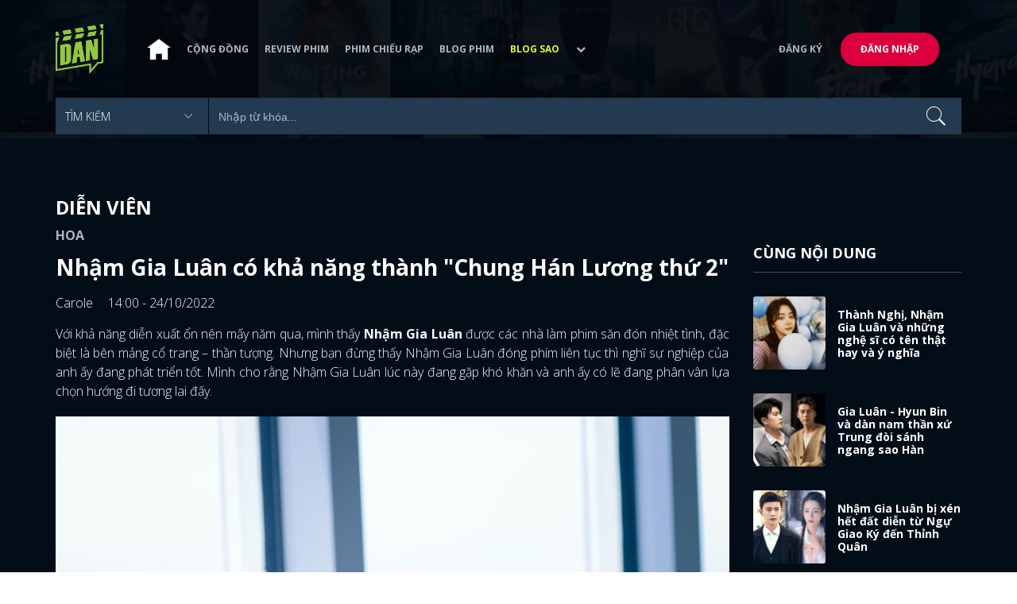

--- FILE ---
content_type: text/html; charset=utf-8
request_url: https://www.dienanh.net/nham-gia-luan-co-kha-nang-thanh-chung-han-luong-thu-2-56310.html
body_size: 16753
content:


<!DOCTYPE html>
<!--[if IE 7]>
     <html class="ie ie7 no-js" lang="en-US">
<![endif]-->
<!--[if IE 8]>
<html class="ie ie8 no-js" lang="en-US">
<![endif]-->
<!--[if !(IE 7) | !(IE 8)  ]><!-->
<html lang="vi" xmlns="http://www.w3.org/1999/xhtml" class="no-js">
<head prefix="og: https://ogp.me/ns# fb: https://ogp.me/ns/fb# article: https://ogp.me/ns/article#">
    <meta http-equiv="Content-Type" content="text/html; charset=UTF-8" />
    <!-- Basic need -->
    <meta content="INDEX,FOLLOW" name="robots" />
    <meta content="global" name="distribution" />
    <meta content="general" name="rating" />
    <meta content="1 days" name="revisit-after" />

    <title>Nhậm Gia Lu&#226;n c&#243; khả năng th&#224;nh &quot;Chung H&#225;n Lương thứ 2&quot;</title>
<link rel="canonical" href="https://www.dienanh.net/nham-gia-luan-co-kha-nang-thanh-chung-han-luong-thu-2-56310.html" />
<meta name="google-site-verification" content="Uq9FfaLsRoM_3BrIMS1mLazAk8jsiWYJ2KV2RDeSSdc" />
<meta property="article:published_time" content="2026-01-25T06:14:42+07:00" />
<meta name="keywords" content="Chung Hán Lương,Sao Hoa Ngữ,Diễn viên Hoa ngữ" />
    <meta name="description" content="Với hướng phát triển hiện nay, có vẻ như Nhậm Gia Luân đang sắp nối gót đàn anh Chung Hán Lương luôn rồi." />

    

<meta property="fb:app_id" content="1807340692868121" />
<meta property="fb:pages" content="153464615307" />
<meta property="fb:pages" content="376664579392607" />
<meta property="fb:pages" content="327489810690241" />
<meta property="og:url" content="https://www.dienanh.net/nham-gia-luan-co-kha-nang-thanh-chung-han-luong-thu-2-56310.html" />
<meta property="og:type" content="article" />
<meta property="og:title" content="Đóng nhiều phim thần tượng, Nhậm Gia Luân có khả năng thành &quot;Chung Hán Lương thứ 2&quot;" />
    <meta property="og:description" content="Với hướng phát triển hiện nay, có vẻ như Nhậm Gia Luân đang sắp nối gót đàn anh Chung Hán Lương luôn rồi." />
<meta property="og:image" content="https://static1.dienanh.net/upload/202210/6be83b2c-0200-4028-863a-15f55e4cf7dd.jpg" />
<meta property="og:image:width" content="1200" />
<meta property="og:image:height" content="628" />
<meta property="og:site_name" content="DienAnh.Net" />

    <!-- Mobile specific meta -->
    <meta name=viewport content="width=device-width, initial-scale=1">
    <meta name="format-detection" content="telephone-no">
	<meta name="facebook-domain-verification" content="vgshhcv3gcsfwz2ls4z3wni05td1o" />
<meta property="fb:pages" content="1134031096754226" />
<link href="/favicon.ico" rel="shortcut icon" type="image/x-icon" />

    <!-- CSS files -->
    <!-- Live -->
    <link href="https://static1.dienanh.net/assets/css/bootstrap.css?3.2.5" rel="stylesheet" />
    <link href="https://static1.dienanh.net/assets/css/bootstrap-theme.css?3.2.5" rel="stylesheet" />
    <link href="https://static1.dienanh.net/assets/plugins/owl/owl.carousel.min.css?3.2.5" rel="stylesheet" />
    <link href="https://static1.dienanh.net/assets/plugins/owl/owl.theme.default.min.css?3.2.5" rel="stylesheet" />
    <link href="/Assets/Content/plugins.css?3.2.5" rel="stylesheet">
    <link href="https://static1.dienanh.net/assets/css/style.css?3.2.5" rel="stylesheet">
    <link href="https://static1.dienanh.net/assets/css/sites.min.css?3.2.5" rel="stylesheet" />
    

    <!-- Test -->
    

    

    <!-- Dailymotion -->
<script>
    (function (w, d, s, u, n, i, f, g, e, c) { w.WDMObject = n; w[n] = w[n] || function () { (w[n].q = w[n].q || []).push(arguments); }; w[n].l = 1 * new Date(); w[n].i = i; w[n].f = f; w[n].g = g; e = d.createElement(s); e.async = 1; e.src = u; c = d.getElementsByTagName(s)[0]; c.parentNode.insertBefore(e, c); })(window, document, "script", "//api.dmcdn.net/pxl/cpe/client.min.js", "cpe", "5e8edfadc3afb443eb289bcb")
</script>
    <script>
    (function (i, s, o, g, r, a, m) {
        i['GoogleAnalyticsObject'] = r; i[r] = i[r] || function () {
            (i[r].q = i[r].q || []).push(arguments)
        }, i[r].l = 1 * new Date(); a = s.createElement(o),
            m = s.getElementsByTagName(o)[0]; a.async = 1; a.src = g; m.parentNode.insertBefore(a, m)
    })(window, document, 'script', '//www.google-analytics.com/analytics.js', 'ga');

    ga('create', 'UA-26681903-1', 'auto', { 'name': 'dienanh' });
    ga('dienanh.send', 'pageview');
</script>

<!-- Global site tag (gtag.js) - Google Analytics -->
<script async src="https://www.googletagmanager.com/gtag/js?id=G-Z0R907FWJV"></script>
<script>
  window.dataLayer = window.dataLayer || [];
  function gtag(){dataLayer.push(arguments);}
  gtag('js', new Date());

  gtag('config', 'G-Z0R907FWJV');
</script>

            <!-- Global site tag (gtag.js) - Google Analytics -->
            <script async src="https://www.googletagmanager.com/gtag/js?id=UA-26681903-13"></script>
            <script>
                window.dataLayer = window.dataLayer || [];
                function gtag() { dataLayer.push(arguments); }
                gtag('js', new Date());

                gtag('config', 'UA-26681903-13');
            </script>

<!-- Global site tag (gtag.js) - Google Analytics -->
<script async src="https://www.googletagmanager.com/gtag/js?id=G-39RTV6NCZ8"></script>
<script>
	window.dataLayer = window.dataLayer || [];
	function gtag() { dataLayer.push(arguments); }
	gtag('js', new Date());

	gtag('config', 'G-39RTV6NCZ8');
</script>
    <script async='async' src='https://www.googletagservices.com/tag/js/gpt.js'></script>
<script>
    var googletag = googletag || {};
    googletag.cmd = googletag.cmd || [];
</script>

    <script>
        googletag.cmd.push(function () {
            googletag.defineSlot('/37151495/dan.yan.vn-center-banner', [970, 90], 'div-gpt-ad-1476436428139-0').addService(googletag.pubads());
            googletag.defineSlot('/37151495/dan.yan.vn-footer', [970, 250], 'div-gpt-ad-1476436428139-1').addService(googletag.pubads());
            googletag.defineSlot('/37151495/YAN.vn_Criteo_300x600', [300, 600], 'div-gpt-ad-1476436428139-2').addService(googletag.pubads());
            googletag.defineSlot('/37151495/dan.yan.vn-LargeSky1', [300, 600], 'div-gpt-ad-1476436428139-3').addService(googletag.pubads());
            googletag.defineSlot('/37151495/dan.yan.vn-right-banner-1', [300, 250], 'div-gpt-ad-1476436428139-13').addService(googletag.pubads());
            googletag.defineSlot('/37151495/dan.yan.vn-right-banner-2', [300, 250], 'div-gpt-ad-1476436428139-14').addService(googletag.pubads());
            googletag.defineSlot('/37151495/dan.yan.vn-right-banner-3', [300, 250], 'div-gpt-ad-1476436428139-15').addService(googletag.pubads());
            googletag.defineSlot('/37151495/dan.yan.vn-right-bottom-1', [300, 250], 'div-gpt-ad-1476436428139-16').addService(googletag.pubads());
            googletag.defineSlot('/37151495/dan.yan.vn-top-banner', [970, 90], 'div-gpt-ad-1505990135159-0').addService(googletag.pubads());

            googletag.defineSlot('/37151495/dan.yan.vn-reading-centerbanner1', [640, 280], 'div-gpt-ad-1476436428139-9').addService(googletag.pubads());
            googletag.defineSlot('/37151495/dan.yan.vn-reading-centerbanner2', [640, 280], 'div-gpt-ad-1476436428139-10').addService(googletag.pubads());
            googletag.defineSlot('/37151495/dan.yan.vn-reading-rightbanner1', [300, 250], 'div-gpt-ad-1476436428139-11').addService(googletag.pubads());
            googletag.defineSlot('/37151495/dan.yan.vn-reading-rightbanner2', [300, 250], 'div-gpt-ad-1476436428139-12').addService(googletag.pubads());

            googletag.defineSlot('/37151495/dan.yan.vn-reading-centerbanner1A', [300, 250], 'div-gpt-ad-1476932239286-0').addService(googletag.pubads());
            googletag.defineSlot('/37151495/dan.yan.vn-reading-centerbanner1B', [300, 250], 'div-gpt-ad-1476932239286-1').addService(googletag.pubads());
            googletag.defineSlot('/37151495/dan.yan.vn-reading-centerbanner2A', [300, 250], 'div-gpt-ad-1476932239286-2').addService(googletag.pubads());
            googletag.defineSlot('/37151495/dan.yan.vn-reading-centerbanner2B', [300, 250], 'div-gpt-ad-1476932239286-3').addService(googletag.pubads());

            //googletag.defineSlot('/37151495/dan.yan.vn-reading-centerbanner2A', [300, 250], 'div-gpt-ad-1487044818626-0').addService(googletag.pubads());
            //googletag.defineSlot('/37151495/dan.yan.vn-reading-centerbanner2B', [300, 250], 'div-gpt-ad-1487044818626-3').addService(googletag.pubads());
            googletag.defineSlot('/37151495/dan.yan.vn-reading-centerbanner3A', [300, 250], 'div-gpt-ad-1487044818626-1').addService(googletag.pubads());
            googletag.defineSlot('/37151495/dan.yan.vn-reading-centerbanner3B', [300, 250], 'div-gpt-ad-1487044818626-2').addService(googletag.pubads());
            googletag.defineSlot('/93656639,37151495/dienanh.net/top_banner_mb_320x160', [320, 160], 'div-gpt-ad-1684289837835-0').addService(googletag.pubads());
            googletag.defineSlot('/37151495/DAN_Balloon', [300, 250], 'div-gpt-ad-1490286709827-0').addService(googletag.pubads());

	   
            googletag.pubads().enableSingleRequest();
            googletag.pubads().collapseEmptyDivs();
            googletag.enableServices();
        });
    </script>

    
    <meta property="dable:item_id" content="56310" />
    <meta property="dable:author" content="Carole" />
    <meta property="article:section" content="Diễn Vi&#234;n" />
    <meta property="article:published_time" content="2022-10-24T14:00:00Z" />
    <script async src="https://securepubads.g.doubleclick.net/tag/js/gpt.js"></script>
    <script>
        googletag.cmd.push(function () {
            googletag.defineSlot('/37151495/dienanh.net_dable_inarticle_oop', ['fluid', [300, 250], [600, 250], [800, 250]], 'div-gpt-ad-1617090464126-0').addService(googletag.pubads());
            googletag.defineSlot('/37151495/dienanh.net_dable_sticky', [[800, 250], 'fluid', [300, 250], [300, 600]], 'div-gpt-ad-1619507940728-0').addService(googletag.pubads());
            googletag.defineSlot('/37151495/dienanh.net_dable_bottom_oop', [[300, 250], [600, 250], [800, 250], 'fluid'], 'div-gpt-ad-1617090551571-0').addService(googletag.pubads());
			googletag.defineSlot('/37151495/dienanh.net_dable_slidebar_oop', ['fluid', [300, 250], [600, 250], [800, 250]], 'div-gpt-ad-1617090391854-0').addService(googletag.pubads());
			googletag.defineSlot('/37151495/dienanh.net-right-banner1-11', [1, 1], 'div-gpt-ad-1655266924095-0').addService(googletag.pubads());
            googletag.defineSlot('/37151495/dienanh.net-outstream1121', [1, 1], 'div-gpt-ad-1637326578826-0').addService(googletag.pubads());
            googletag.pubads().enableSingleRequest();
            googletag.pubads().collapseEmptyDivs();
            googletag.enableServices();
        });
    </script>
    <style>
        .position-sticky {
            position: -webkit-sticky;
            position: sticky;
            z-index: 9999;
            top: 87px;
        }
    </style>
   

</head>
<body>
    <div id="fb-root"></div>
<script async defer crossorigin="anonymous" src="https://connect.facebook.net/vi_VN/sdk.js#xfbml=1&version=v9.0&appId=2596985687023572&autoLogAppEvents=1" nonce="4ZsfFoTk"></script>

<script>
    (function (d, s, id) {
        var js, fjs = d.getElementsByTagName(s)[0];
        if (d.getElementById(id)) { return; }
        js = d.createElement(s); js.id = id;
        js.src = "https://connect.facebook.net/en_US/sdk.js";
        fjs.parentNode.insertBefore(js, fjs);
    }(document, 'script', 'facebook-jssdk'));
</script>
    
<script type="application/ld+json">
    {
    "@context"        : "https://schema.org",
    "@type"           : "WebSite",
    "name"            : "DAN",
    "alternateName"   : "Tin Tức Phim Điện Ảnh Việt Nam & Quốc Tế: Cập nhật liên tục",
    "url": "https://www.dienanh.net/",
    "potentialAction":
    [
    {
    "@type": "SearchAction",
    "target":
    [
    {
    "@type" : "EntryPoint",
    "urlTemplate":"https://www.dienanh.net/tim-kiem?key={search_term_string}"
    }
    ],
    "query-input":
    [
    {
    "@type":"PropertyValueSpecification",
    "valueRequired" : "http://schema.org/True",
    "valueName":"search_term_string"
    }
    ]
    }
    ]
    }
</script>

<script type="application/ld+json">
    {
    "@context": "https://schema.org",
    "@type"   : "Organization",
    "name"     :"Dienanh.net",
    "url"      : "https://www.dienanh.net/",
    "logo"     : "https://static1.dienanh.net/assets/images/logo_dan.png",
    "contactPoint": [
    {
    "@type": "ContactPoint",
    "telephone": "+84-028 73 050 788",
    "contactType": "customer service"
    }
    ],
     "sameAs"    :["https://www.facebook.com/dienanh.net/", "https://www.youtube.com/channel/UCEJlE4nEz5lZucg_i05XVsg", "https://www.dailymotion.com/dienanhnet", "https://dienanh.business.site", "https://www.pinterest.com/medienanh", "https://www.flickr.com/photos/192737786@N04/", "https://www.reddit.com/user/medienanh", "https://medienanh.tumblr.com/", "https://twitter.com/medienanh",  "https://www.linkedin.com/in/me-dienanh-b35058212/", "https://medium.com/@medienanh"],
    "foundingDate"  :"2003",
    "address" : [
    {
    "@type"    :"PostalAddress",
    "streetAddress": "38/6A Nguyễn Văn Trỗi, Phường 15, Quận Phú Nhuận, TP. Hồ Chí Minh",
    "addressLocality":"Hồ Chí Minh City",
    "addressCountry": "Việt Nam",
    "postalCode":"72209",
    "email":"contact@dienanh.net"
    }
    ]
    }
</script>
    <!--preloading-->
<div id="preloader" class="d-none">
    
    <div id="status">
        <span></span>
        <span></span>
    </div>
</div>
<!--end of preloading-->

    
<div class="login-wrapper" id="login-content">
    <div class="login-content">
        <a href="#" class="close">x</a>
        <h3>Đăng nhập</h3>
        
<form action="/Account/ExternalLogin?ReturnUrl=%2Fnham-gia-luan-co-kha-nang-thanh-chung-han-luong-thu-2-56310.html" method="post"><input name="__RequestVerificationToken" type="hidden" value="UY8gg3b1FD_zNoWvJnpY49wHqRtH0EYxNh6HpPet_V74z9yaZ6w3U2TQKpTgOt7mxQF0SnvjbMhes4MgY-x7Uth96TiVQr0KTS9k2j_8h681" />                        <div class="row">
                            
                            <div class="social-btn-2">
                                <button class="fb" id="Facebook" name="provider" value="Facebook"
                                        title="Đăng nhập bằng tài khoản Facebook">
                                    <i class="ion-social-facebook mr-15"></i>Facebook
                                </button>
                                <button class="ml-15 gg" type="submit" id="Google" name="provider" value="Google"
                                        title="Đăng nhập bằng tài khoản Google">
                                    <i class="ion-social-googleplus mr-15"></i>Google
                                </button>
                            </div>
                        </div></form>    </div>
</div>
    <!--signup form popup-->
<div class="login-wrapper" id="signup-content">
    <p>Comming soon...</p>
    
</div>
<!--end of signup form popup-->

    


<!-- BEGIN | Header -->
<header class="ht-header">
	<div class="container">
		<nav class="navbar navbar-default navbar-custom">
			<!-- Brand and toggle get grouped for better mobile display -->
			<div class="navbar-header logo">
				<div class="navbar-toggle" data-toggle="collapse" data-target="#bs-example-navbar-collapse-1">
					<span class="sr-only">Toggle navigation</span>
					<div id="nav-icon1">
						<span></span>
						<span></span>
						<span></span>
					</div>
				</div>
				<a href="/"><img class="logo" src="https://static1.dienanh.net/assets/images/logo_dan.png" alt="" style="max-width:60px;"></a>
			</div>
			<!-- Collect the nav links, forms, and other content for toggling -->
			<div class="collapse navbar-collapse flex-parent" id="bs-example-navbar-collapse-1">
				<ul class="nav navbar-nav flex-child-menu menu-left">
						<li style="width:50px;"><a style="padding:10px;" href="/" class=""><img src="https://static1.dienanh.net/assets/images/house-icon.png" class="w-100" /></a></li>
					<li><a href="/forums">Cộng đồng</a></li>
					<li><a href="/review-phim-2" class="">Review phim</a></li>
					<li><a href="/phim-chieu-rap-13" class="">Phim chiếu rạp</a></li>
					<li><a href="/blog-phim-11" class="">Blog phim</a></li>
					<li><a href="/blog-sao-12" class="menu-active">Blog sao</a></li>
					
					<li class="dropdown first">
						<a class="btn btn-default dropdown-toggle lv1 text-left" data-toggle="dropdown" data-hover="dropdown">
							<span class="dropdown-title">Khác</span>
							<i class="fa fa-chevron-down dropdown-custom" aria-hidden="true"></i>
						</a>
						<ul class="dropdown-menu level1 dropdownhover-bottom">
							<li><a href="/cafe-danner-3">Cafe Danner</a></li>
							<li><a href="/gameshow-4">Gameshow</a></li>
							<li><a href="/blog-nhac-14">Blog Nhạc</a></li>
							<li><a href="/rinh-sao-5">Rình Sao</a></li>
							<li><a href="/tong-hop-giai-tri-chau-a-15">Tổng Hợp Giải Trí Châu Á</a></li>
							<li><a href="/cuong-phim-han-trung-16">Cuồng Phim Hàn - Trung</a></li>
							<li><a href="/dmtp" target="_blank">Bình chọn DMTP 2022</a></li>
						</ul>
					</li>
				</ul>

					<ul class="nav navbar-nav flex-child-menu menu-right">
						<li class=""><a href="/forums/dang-ky"> Đăng ký</a></li>
						<li class="btn"><a href="/forums/dang-nhap"> Đăng nhập</a></li>
					</ul>
			</div>
			<!-- /.navbar-collapse -->
		</nav>

		<!-- top search form -->
<form action="/tim-kiem" id="form-search" method="get">			<div class="top-search">
				<select name="category">
					<option value="" selected>Tìm kiếm</option>
					<option value="blog phim" >Blog Phim</option>
					<option value="review phim" >Review Phim</option>
					<option value="diễn viên" >Diễn viên</option>
				</select>
				<input type="text" name="key" placeholder="Nhập từ khóa...">
			</div>
</form>	</div>
</header>
<!-- END | Header -->
    



        <script type="application/ld+json">
            {
            "@context": "https://schema.org",
            "@type": "NewsArticle",
            "mainEntityOfPage":    [    {    "@type":"WebPage",    "@id":"https://www.dienanh.net/nham-gia-luan-co-kha-nang-thanh-chung-han-luong-thu-2-56310.html"    }    ],
            "description": "Với hướng ph&#225;t triển hiện nay, c&#243; vẻ như Nhậm Gia Lu&#226;n đang sắp nối g&#243;t đ&#224;n anh Chung H&#225;n Lương lu&#244;n rồi.",
            "headline": "Nhậm Gia Lu&#226;n c&#243; khả năng th&#224;nh &#39;Chung H&#225;n Lương thứ 2&#39;",
            "datePublished": "2022-10-24T14:00:00Z",
            "dateModified": "2022-10-24T14:00:00Z",
            "author": {
            "@type": "Person",
            "name": "Carole"
            },
            "publisher": {
            "@type": "Organization",
            "name": "DAN",
            "logo": {
            "@type": "ImageObject",
            "url": "https://static1.dienanh.net/assets/images/logo_dan.png"
            }
            },
            "image": {
            "@type": "ImageObject",
            "url": "https://static1.dienanh.net/upload/202210/d3b70449-ede2-48a0-9dc5-d2f443af8854.jpg"
            },
            "contentLocation": {
            "@type": "Place",
            "name": "VietNam"
            }
            }
        </script>
    <script type="application/ld+json">
        {
        "@context": "https://schema.org",
        "@type": "ItemPage",
        "relatedLink":
        [
"https://www.dienanh.net//thanh-nghi-nham-gia-luan-va-nhung-nghe-si-co-ten-that-hay-va-y-nghia-56014.html","https://www.dienanh.net//gia-luan-hyun-bin-va-dan-nam-than-xu-trung-doi-sanh-ngang-sao-han-55873.html","https://www.dienanh.net//nham-gia-luan-bi-xen-het-dat-dien-tu-ngu-giao-ky-den-thinh-quan-55891.html","https://www.dienanh.net//thinh-quan-tap-cuoi-bi-che-cuc-manh-gia-luan-ket-doi-ly-tham-qua-nhat-55936.html","https://www.dienanh.net//nham-gia-luan-tu-nhan-co-nang-luc-nhung-dien-xuat-mai-khong-tien-bo-55523.html","https://www.dienanh.net//nham-gia-luan-bi-dim-dang-nhin-nhu-be-hat-tieu-met-ruoi-o-thinh-quan-55404.html","https://www.dienanh.net//khong-dinh-luu-ganh-phim-gia-luan-vat-va-keo-do-hot-cho-thinh-quan-55229.html","https://www.dienanh.net//thinh-quan-nham-gia-luan-nhu-be-vai-tu-chau-sinh-nhu-co-sang-55100.html"        ]
        }
    </script>


<div class="hero common-hero height-header"></div>
<!-- Button trigger modal -->

<div class="page-single">
    <div class="container">

        <div class="row">
            <div class="col-md-9 col-sm-12 col-xs-12">


                <div class="blog-detail-ct">
                        <div class="title-hd mb-0">
                            <h2>Diễn Vi&#234;n</h2>
                        </div>
                        <h3 class="sub-text-gray mb-15 mt-15 text-uppercase f-16">Hoa</h3>

                    <h1 class="f-28 text-white mb-15"> Nhậm Gia Lu&#226;n c&#243; khả năng th&#224;nh &quot;Chung H&#225;n Lương thứ 2&quot; </h1>
                    <div class="mb-15">
                        <span class="time f-16 sub-text-white">Carole <span class="ml-15"> 14:00 - 24/10/2022 </span></span>
                    </div>
                    <div itemprop="articleBody" id="body-content">
                        <p style="text-align:justify;">Với khả năng diễn xuất ổn nên mấy năm qua, mình thấy <strong>Nhậm Gia Luân</strong> được các nhà làm phim săn đón nhiệt tình, đặc biệt là bên mảng cổ trang – thần tượng. Nhưng bạn đừng thấy Nhậm Gia Luân đóng phim liên tục thì nghĩ sự nghiệp của anh ấy đang phát triển tốt. Mình cho rằng Nhậm Gia Luân lúc này đang gặp khó khăn và anh ấy có lẽ đang phân vân lựa chọn hướng đi tương lai đấy.</p><figure class="image"><img src="https://static1.dienanh.net/upload/202210/ec3571e1-89ce-4808-adbb-c7dc513307a5.jpg"></figure><figure class="image"><img src="https://static1.dienanh.net/upload/202210/c56a775d-5ff1-44e9-9835-e2041eeb22d8.jpg"></figure><p style="text-align:justify;">Không biết các bạn có để ý không chứ mình thấy Nhậm Gia Luân rất giống với Chung Hán Lương. Trước khi trở nên nổi tiếng như ngày hôm nay, cả Nhậm Gia Luân và Chung Hán Lương đều từng tham gia nhiều bộ phim đình đám, tuy nhiên, danh tiếng của họ chỉ ở mức trung bình thôi. Phải đến thành công của<strong> </strong><i><strong>Cẩm Y Chi Hạ</strong></i><strong> </strong>và <i><strong>Bên Nhau Trọn Đời</strong></i> thì sự nghiệp của Nhậm Gia Luân cùng Chung Hán Lương mới bước sang một trang mới.</p><figure class="image"><img src="https://static1.dienanh.net/upload/202210/0bc59421-35dc-4552-b6da-ae074635e946.jpg"></figure><figure class="image"><img src="https://static1.dienanh.net/upload/202210/63560786-09ac-47b9-84f7-3e8ef1bb0e6d.jpg"><figcaption>Nhậm Gia Luân và Chung Hán Lương đều là những ngôi sao nổi lên nhờ phim thần tượng.</figcaption></figure><p style="text-align:justify;">Nhậm Gia Luân không chỉ là một ngôi sao nổi muộn giống Chung Hán Lương mà cách chọn phim cũng y chang đàn anh luôn. Tính ra thì Nhậm Gia Luân được như ngày hôm nay là nhờ phim cổ trang – thần tượng, để không khiến bản thân quay về với cảnh lận đận ngày trước nên anh thường ưu ái chọn dòng phim này. Thêm vào đó, việc Nhậm Gia Luân có một loạt phim hiện đại flop càng khiến anh gắn bó lâu dài với cổ trang – thần tượng. Chỉ có điều qua mỗi bộ phim, mình thấy Nhậm Gia Luân ngày càng một màu từ cách chọn vai diễn cho đến diễn xuất, mà đài từ của anh ấy cũng rất kém nữa.</p><figure class="image"><img src="https://static1.dienanh.net/upload/202210/ed733075-d121-4722-872e-9a4c34471c7c.jpg"></figure><figure class="image"><img src="https://static1.dienanh.net/upload/202210/43be89c5-0727-4d1c-8486-da2741a3e3ff.jpg"></figure><p style="text-align:justify;">Từ một diễn viên được khen ngợi nhiều về diễn xuất, nay Nhậm Gia Luân thường phải nhận gạch đá, không chỉ vậy anh còn gây tranh cãi vì không kính nghiệp, đặc biệt là khi quay cảnh thân mật với các bạn diễn nữ. Danh tiếng của Nhậm Gia Luân ngày càng đi xuống, có rất nhiều khán giả đều hy vọng anh ấy sẽ chuyển hình và nâng cao diễn xuất để lật ngược tình thế hiện nay. Nhưng chẳng biết vì lý do gì mà Nhậm Gia Luân vẫn gắn bó với phim thần tượng, giờ có <i>Hẹn Ước Chạng Vạng </i>và <i>Vô Ưu Độ</i> đang chờ chiếu, sắp tới chắc còn kết nạp thêm <i>Vũ Canh Kỷ</i> nữa.</p><figure class="image"><img src="https://static1.dienanh.net/upload/202210/22c2db10-0403-46a9-9ab9-e9578ea6020e.jpg"></figure><figure class="image"><img src="https://static1.dienanh.net/upload/202210/f8eac392-711b-4eed-96e1-8fab680bcea3.jpg"></figure><p style="text-align:justify;">Rồi chúng ta lại nhìn sang Chung Hán Lương khi mà anh ấy đã sắp 50 nhưng vẫn gắn bó với phim thần tượng. Mình nghe nói Chung Hán Lương thật sự cũng muốn chuyển hình đấy, nhưng kết quả không tốt, anh ấy không muốn trì hoãn quá lâu nên đành tiếp tục với mấy phim ngôn tình – thần tượng thôi.&nbsp;</p><p style="text-align:justify;">Bộ phim mà Chung Hán Lương đóng gần đây – <i><strong>Khuynh Thành Diệc Thanh Hoan</strong></i> cũng là phim thần tượng, anh ấy đã nhận phải nhiều bình luận tiêu cực của khán giả vì lộ rõ dấu hiệu lão hóa và gương mặt đơ cứng, trông không có cảm giác couple với đàn em kém 18 tuổi Viên Băng Nghiên.</p><figure class="image"><img src="https://static1.dienanh.net/upload/202210/a9e1b7b3-2c56-4de0-a705-75514d659d1a.jpeg"></figure><figure class="image"><img src="https://static1.dienanh.net/upload/202210/d012cae2-2611-4d2f-8613-3b429f53d2f5.jpg"></figure><p style="text-align:justify;">Nếu như Nhậm Gia Luân không tính đến việc chuyển hình thì mình nghĩ anh ấy sẽ trở thành “Chung Hán Lương thứ 2” đấy. Nhưng có một điểm mà Chung Hán Lương hơn Nhậm Gia Luân, chính là anh ấy có diễn xuất cùng khả năng gánh phim. Ngay cả khi Chung Hán Lương có bị chê bai đến đâu thì các nhà làm phim vẫn sẵn sàng mời anh ấy đóng phim thần tượng bởi anh ấy vẫn có thể đem lại được lợi ích. Cho nên, nam diễn viên sinh năm 1974 này sẽ không thiếu kịch bản phim thần tượng đâu.</p><figure class="image"><img src="https://static1.dienanh.net/upload/202210/e8832934-87c9-4f64-b214-e072f5a31898.jpg"></figure><figure class="image"><img src="https://static1.dienanh.net/upload/202210/c3353f07-e2c7-4e75-b344-0a4f729eb395.jpg"></figure><p style="text-align:justify;">Nhưng Nhậm Gia Luân lại khác, diễn xuất của anh ấy gây tranh cãi và khả năng gánh phim vẫn là một dấu hỏi lớn. Trong năm nay, Nhậm Gia Luân có 3 phim lên sóng,<strong> </strong><i><strong>Lam Diễm Đột Kích</strong></i> thì flop, <i><strong>Ngự Giao Ký </strong></i>thì có vụ cơ bắp pha ke bị lôi ra từ đầu đến cuối phim, còn<strong> </strong><i><strong>Thỉnh Quân</strong></i>, anh ấy hoàn toàn mờ nhạt trước Lý Thấm. Nhìn thấy những thành tích tệ này của Nhậm Gia Luân, mình tin rằng sẽ có nhiều bạn ngán ngẩm đấy, có lẽ họ sẽ không nghĩ một người từng được khen nhiều như anh ấy giờ lại rơi vào hoàn cảnh này.</p><figure class="image"><img src="https://static1.dienanh.net/upload/202210/e426e3bb-66e2-4743-8e76-e9dbf9602d16.jpg"></figure><figure class="image"><img src="https://static1.dienanh.net/upload/202210/27160260-05fb-42a5-83be-4f1834d0eac0.jpg"></figure><p style="text-align:justify;">Mình cho rằng, phim thần tượng chỉ giúp được diễn viên nổi tiếng hơn, nếu người đó muốn được công nhận thì nên chuyển hình. Nhậm Gia Luân đừng nên quá chấp niệm với phim thần tượng, nếu không chục năm nữa, chưa chắc anh ấy đã được như Chung Hán Lương bây giờ đâu.</p><p style="text-align:justify;">&gt;&gt;&gt; Xem thêm: <a href="https://www.dienanh.net/nham-gia-luan-bi-xen-het-dat-dien-tu-ngu-giao-ky-den-thinh-quan-55891.html"><i>Nhậm Gia Luân bị xén hết đất diễn từ Ngự Giao Ký đến Thỉnh Quân</i></a></p>

                        <div id="quiz-start">
                            
                        </div>

                            <p style="font-weight:600">
                                <i>
                                    * Bài viết của <u>Carole</u>
                                        <span>
                                            chia sẻ tại box <u>Sao Hoa Ngữ</u>
                                        </span>
                                </i>
                            </p>

                            <div class="info-box mb-15">
                                    <p>
                                        <u>Nếu bạn quan t&#226;m phim Hoa ngữ, đời sống Cbiz hay những drama dưa hấp dẫn</u>
                                        <span>
                                            , mời bạn <a href="/forums/category/sao-hoa-ngu-9" style="color:red">bấm vào đây</a> để đăng bài trao đổi bàn luận cùng mọi người.
                                        </span>
                                    </p>

                            </div>

                        <div id="loadingquizResult" class="d-none">
                            <div class="clearfix"></div>
<div class="card br" style="margin-bottom:70px;">
    <div class="wrapper position-relative">
        <div id="preloader">
            
            <div id="status">
                <span></span>
                <span></span>
            </div>
        </div>

        
    </div>
</div>
                        </div>
                        <div class="d-none" id="quizResult"></div>
                    </div>
                    <!-- share link -->
                    <div class="flex-it share-tag mb-0">
                        <div></div>
                        <div class="social-link">
                            <div class="fb-like" data-href="https://www.dienanh.net//nham-gia-luan-co-kha-nang-thanh-chung-han-luong-thu-2-56310.html" data-width="180"
                                 data-layout="button_count" data-action="like" data-size="small" data-share="true"></div>
                            <a class="btn btn-primary" href="/UserInfo/Posts"
                               style="margin-top:-8px;font-size:11px; font-weight:700; padding-top:2px; padding-bottom: 2px;">
                                Gửi bài
                            </a>
                        </div>
                    </div>

                    <div class="my-30 text-center">

                        <a target="_blank" href="https://www.facebook.com/dienanh.net/posts/pfbid02EeNZsVJ5uVoC5WBS3H9zneJxDg2r3BniCAbLyXZ7sDz3N9q4SSuciE2hhQ5kF77Pl">
                            <span class="share-opinion">
                                <i class="fa fa-facebook-square" style="font-family: 'FontAwesome' !important"></i>
                                <span>Lót dép hóng ngay bình luận</span>
                            </span>
                        </a>
                    </div>


                        <div id="video-related-bottom" style="margin-bottom:15px">
                            <script src="https://geo.dailymotion.com/player/x75n2.js" data-video="x8epel1" autoplay=""></script>
                        </div>

                    <div class="flex-it share-tag mb-0">
                        <div class="right-it" style="max-width:90%">
                            <h4>Tags</h4>
                            <div class="owl-carousel owl-theme owl-tags">
                                    <div class="item">
                                        <a href="/nham-gia-luan-606.htm" class="color-main ml-15 f-16">Nhậm Gia Lu&#226;n</a>
                                    </div>
                                                                        <div class="item">
                                            <a href="/chung-han-luong-603.htm" class="ml-15">Chung H&#225;n Lương</a>
                                        </div>
                                        <div class="item">
                                            <a href="/sao-hoa-ngu-2182.htm" class="ml-15">Sao Hoa Ngữ</a>
                                        </div>
                                        <div class="item">
                                            <a href="/dien-vien-hoa-ngu-2833.htm" class="ml-15">Diễn vi&#234;n Hoa ngữ</a>
                                        </div>
                            </div>
                        </div>
                    </div>

                    <!-- Ads -->
                                            <div>
                            <!-- /37151495/dan.yan.vn-footer -->
<div id='div-gpt-ad-1476436428139-1' style='height:250px; width:970px; margin: 10px auto; text-align: center;'>
    <script>
        googletag.cmd.push(function () { googletag.display('div-gpt-ad-1476436428139-1'); });
    </script>
</div>

                        </div>
                        <!-- /37151495/dienanh.net_dable_bottom_oop -->
                        <div id='div-gpt-ad-1617090551571-0'>
                            <script>
                                googletag.cmd.push(function () { googletag.display('div-gpt-ad-1617090551571-0'); });
                            </script>
                        </div>

                    <!-- comment items -->
                    <div class="comment-form">
                        <h4 class="text-uppercase hr-title">Facebook - bình luận</h4>
                        <div class="fb-comments bg-white d-block" data-order-by="reverse_time" data-href="https://www.dienanh.net//nham-gia-luan-co-kha-nang-thanh-chung-han-luong-thu-2-56310.html" data-width="100%" data-numposts="5"></div>
                    </div>
                    <!-- comment form -->


                    <ul id="Tab_Content" data-id-type="12" data-display-feature="False" data-horiziontal="false" data-page-size="6">
                        <li class="active" data-id-nation="3">
                        </li>
                    </ul>
                    <div class="blog-detail-ct">
                        <div class="comment-form mt-30">
                            <h4 class="text-uppercase hr-title mr-0">Bài Cùng chuyên mục</h4>
                            <div id="Content">
                                


	<div class="col-sm-4 col-xs-12">
		<div class="blog-item-style-2">
			<a href="/kha-nhu-quang-tuan-khi-ghep-dung-doi-tao-an-tuong-quy-nhap-trang-62953.html"><img src="https://static1.dienanh.net/upload/202503/2x1_9bc502a7-8418-4c15-9172-7e1af8c96066.jpg" alt=""></a>
			<div class="blog-it-infor">
				<h3><a href="/kha-nhu-quang-tuan-khi-ghep-dung-doi-tao-an-tuong-quy-nhap-trang-62953.html">Khả Như - Quang Tuấn: Khi gh&#233;p đ&#250;ng đ&#244;i tạo ấn tượng Quỷ Nhập Tr&#224;ng</a></h3>
				
				<a href="#" style="display:flex; align-items:center">
					<img src="https://static1.dienanh.net/assets/images/logo_dan.png" style="max-width: 26px; margin: 0 15px 0 0; border-radius: 30px; margin-bottom: 0px" />
					<p style="margin:0"></p>
				</a>
				<p>Với Quỷ Nhập Tr&#224;ng, đ&#226;y l&#224; lần đầu ti&#234;n Quang Tuấn v&#224; Khả Như hợp t&#225;c trong một bộ phim kinh dị, v&#224; sự kết hợp n&#224;y đ&#227; mang lại những m&#224;n tr&#236;nh diễn đ&#225;ng nhớ</p>
			</div>
		</div>
	</div>
	<div class="col-sm-4 col-xs-12">
		<div class="blog-item-style-2">
			<a href="/nha-gia-tien-va-lan-dau-dong-phim-dien-anh-cua-phuong-my-chi-62948.html"><img src="https://static1.dienanh.net/upload/202502/2x1_e96a7e82-e8a5-4d7e-b3be-9a86e1236e79.jpg" alt=""></a>
			<div class="blog-it-infor">
				<h3><a href="/nha-gia-tien-va-lan-dau-dong-phim-dien-anh-cua-phuong-my-chi-62948.html">Nh&#224; Gia Ti&#234;n v&#224; lần đầu đ&#243;ng phim điện ảnh của Phương Mỹ Chi</a></h3>
				
				<a href="#" style="display:flex; align-items:center">
					<img src="https://static1.dienanh.net/assets/images/logo_dan.png" style="max-width: 26px; margin: 0 15px 0 0; border-radius: 30px; margin-bottom: 0px" />
					<p style="margin:0"></p>
				</a>
				<p>Sau phim Nh&#224; Gia Ti&#234;n, với sự tiềm năng mạnh mẽ v&#224; khả năng học hỏi nhanh ch&#243;ng, Phương Mỹ Chi chắc chắn sẽ tiếp tục tiến xa trong sự nghiệp diễn xuất của m&#236;nh</p>
			</div>
		</div>
	</div>
	<div class="col-sm-4 col-xs-12">
		<div class="blog-item-style-2">
			<a href="/doan-thien-an-dinh-toan-trai-hu-tu-cong-tu-bac-lieu-den-nu-hon-bac-ty-62936.html"><img src="https://static1.dienanh.net/upload/202501/2x1_b0619b2b-e884-4018-8637-9870f7a6f6cb.jpg" alt=""></a>
			<div class="blog-it-infor">
				<h3><a href="/doan-thien-an-dinh-toan-trai-hu-tu-cong-tu-bac-lieu-den-nu-hon-bac-ty-62936.html">Đo&#224;n Thi&#234;n &#194;n: D&#237;nh to&#224;n trai hư từ C&#244;ng tử Bạc Li&#234;u đến Nụ h&#244;n bạc tỷ</a></h3>
				
				<a href="#" style="display:flex; align-items:center">
					<img src="https://static1.dienanh.net/assets/images/logo_dan.png" style="max-width: 26px; margin: 0 15px 0 0; border-radius: 30px; margin-bottom: 0px" />
					<p style="margin:0"></p>
				</a>
				<p>Chỉ trong 2 th&#225;ng, Đo&#224;n Thi&#234;n &#194;n đ&#227; c&#243; 2 vai diễn d&#237;nh đến &quot;chuyện 3 người&quot;, đứng giữa lựa chọn &quot;trai ngoan - trai hư&quot; trong C&#244;ng Tử Bạc Li&#234;u - Nụ H&#244;n Bạc Tỷ.</p>
			</div>
		</div>
	</div>
                <div class="clearfix"></div>
	<div class="col-sm-4 col-xs-12">
		<div class="blog-item-style-2">
			<a href="/nhung-nam-than-man-anh-dong-cong-an-quang-su-lan-dau-thu-suc-62928.html"><img src="https://static1.dienanh.net/upload/202412/2x1_625b061e-c132-4672-a547-a4df3ed57a5b.jpg" alt=""></a>
			<div class="blog-it-infor">
				<h3><a href="/nhung-nam-than-man-anh-dong-cong-an-quang-su-lan-dau-thu-suc-62928.html">Những nam thần m&#224;n ảnh đ&#243;ng c&#244;ng an: Quang Sự lần đầu thử sức</a></h3>
				
				<a href="#" style="display:flex; align-items:center">
					<img src="https://static1.dienanh.net/assets/images/logo_dan.png" style="max-width: 26px; margin: 0 15px 0 0; border-radius: 30px; margin-bottom: 0px" />
					<p style="margin:0"></p>
				</a>
				<p>Cảnh s&#225;t h&#236;nh sự l&#224; thể loại phim Việt Nam được đ&#244;ng đảo kh&#225;n giả y&#234;u mến, kh&#244;ng &#237;t nam diễn vi&#234;n được kh&#225;n giả nhớ mặt đặt t&#234;n qua những series ấy.    
</p>
			</div>
		</div>
	</div>
	<div class="col-sm-4 col-xs-12">
		<div class="blog-item-style-2">
			<a href="/trung-ruoi-nam-dien-vien-duyen-dang-dong-phu-ma-toan-can-phim-62927.html"><img src="https://static1.dienanh.net/upload/202412/2x1_649aef7b-5e6f-4111-bbc5-a3e2a9733490.jpg" alt=""></a>
			<div class="blog-it-infor">
				<h3><a href="/trung-ruoi-nam-dien-vien-duyen-dang-dong-phu-ma-toan-can-phim-62927.html">Trung Ruồi - nam diễn vi&#234;n duy&#234;n d&#225;ng đ&#243;ng phụ m&#224; to&#224;n &quot;c&#226;n phim&quot;</a></h3>
				
				<a href="#" style="display:flex; align-items:center">
					<img src="https://static1.dienanh.net/assets/images/logo_dan.png" style="max-width: 26px; margin: 0 15px 0 0; border-radius: 30px; margin-bottom: 0px" />
					<p style="margin:0"></p>
				</a>
				<p>Trung Ruồi l&#224; nam diễn vi&#234;n được kh&#225;n giả y&#234;u mến qua c&#225;c vai phụ duy&#234;n d&#225;ng, d&#249; kh&#244;ng c&#243; nhiều đất diễn nhưng đều tỏa s&#225;ng tr&#234;n m&#224;n ảnh. </p>
			</div>
		</div>
	</div>
	<div class="col-sm-4 col-xs-12">
		<div class="blog-item-style-2">
			<a href="/kaity-nguyen-hoa-hau-thien-an-o-cong-tu-bac-lieu-co-huong-co-sac-62923.html"><img src="https://static1.dienanh.net/upload/202412/2x1_5c5b77b1-f1de-4fc0-8486-c68b9517def2.jpg" alt=""></a>
			<div class="blog-it-infor">
				<h3><a href="/kaity-nguyen-hoa-hau-thien-an-o-cong-tu-bac-lieu-co-huong-co-sac-62923.html">Kaity Nguyễn, hoa hậu Thi&#234;n &#194;n của C&#244;ng tử Bạc Li&#234;u: C&#243; hương, c&#243; sắc</a></h3>
				
				<a href="#" style="display:flex; align-items:center">
					<img src="https://static1.dienanh.net/assets/images/logo_dan.png" style="max-width: 26px; margin: 0 15px 0 0; border-radius: 30px; margin-bottom: 0px" />
					<p style="margin:0"></p>
				</a>
				<p>Sự xuất hiện của “bảo chứng ph&#242;ng v&#233;” Kaity Nguyễn v&#224; hoa hậu Đo&#224;n Thi&#234;n &#194;n trong phim điện ảnh C&#244;ng tử Bạc Li&#234;u g&#226;y ch&#250; &#253; với giới mộ điệu.</p>
			</div>
		</div>
	</div>
                <div class="clearfix"></div>

                            </div>
                            <div id="loadingContent" class="d-none active">
                                <div class="clearfix"></div>
<div class="card br" style="margin-bottom:70px;">
    <div class="wrapper position-relative">
        <div id="preloader">
            
            <div id="status">
                <span></span>
                <span></span>
            </div>
        </div>

        
    </div>
</div>
                            </div>
                        </div>
                    </div>
                </div>
            </div>

            <div class="col-md-3 col-sm-12 col-xs-12">
                <div class="sidebar ml-0" id="sidebar">
                        <div class="ads">
                            <!-- /37151495/dan.yan.vn-right-banner-1 -->
<div id='div-gpt-ad-1476436428139-13' style='height:250px; width:300px;'>
    <script>
        googletag.cmd.push(function () { googletag.display('div-gpt-ad-1476436428139-13'); });
    </script>
</div>
                        </div>
                         <div class="ads">
                            <!-- /37151495/dienanh.net-right-banner1-11 -->
<div id='div-gpt-ad-1655266924095-0'>
	<script>
		googletag.cmd.push(function () { googletag.display('div-gpt-ad-1655266924095-0'); });
	</script>
</div>
                        </div>
                                            <div class="ads">
                            <div class="celebrities">
                                <h4 class="sb-title">Cùng nội dung</h4>



    <div class="celeb-item row">
        <div class="col-md-5 col-xs-6">
            <a href="/thanh-nghi-nham-gia-luan-va-nhung-nghe-si-co-ten-that-hay-va-y-nghia-56014.html"><img src="https://static1.dienanh.net/upload/202210/1x1_32d008ed-9a91-452d-8deb-9f233cdd2cfb.jpg" class="w-100" alt="Th&#224;nh Nghị, Nhậm Gia Lu&#226;n v&#224; những nghệ sĩ c&#243; t&#234;n thật hay v&#224; &#253; nghĩa"></a>
        </div>
        <div class="celeb-author col-md-7 col-xs-6 ml-0 pl-0">
            <h6><a class="" href="/thanh-nghi-nham-gia-luan-va-nhung-nghe-si-co-ten-that-hay-va-y-nghia-56014.html">Th&#224;nh Nghị, Nhậm Gia Lu&#226;n v&#224; những nghệ sĩ c&#243; t&#234;n thật hay v&#224; &#253; nghĩa</a></h6>
        </div>
    </div>



    <div class="celeb-item row">
        <div class="col-md-5 col-xs-6">
            <a href="/gia-luan-hyun-bin-va-dan-nam-than-xu-trung-doi-sanh-ngang-sao-han-55873.html"><img src="https://static1.dienanh.net/upload/202210/1x1_14b65d7b-15c0-4696-a4e1-1098b8b7d62f.jpg" class="w-100" alt="Gia Lu&#226;n - Hyun Bin v&#224; d&#224;n nam thần xứ Trung đ&#242;i s&#225;nh ngang sao H&#224;n"></a>
        </div>
        <div class="celeb-author col-md-7 col-xs-6 ml-0 pl-0">
            <h6><a class="" href="/gia-luan-hyun-bin-va-dan-nam-than-xu-trung-doi-sanh-ngang-sao-han-55873.html">Gia Lu&#226;n - Hyun Bin v&#224; d&#224;n nam thần xứ Trung đ&#242;i s&#225;nh ngang sao H&#224;n</a></h6>
        </div>
    </div>



    <div class="celeb-item row">
        <div class="col-md-5 col-xs-6">
            <a href="/nham-gia-luan-bi-xen-het-dat-dien-tu-ngu-giao-ky-den-thinh-quan-55891.html"><img src="https://static1.dienanh.net/upload/202210/1x1_cd131883-acb7-4df7-a9a7-1e4dfa716e22.jpg" class="w-100" alt="Nhậm Gia Lu&#226;n bị x&#233;n hết đất diễn từ Ngự Giao K&#253; đến Thỉnh Qu&#226;n"></a>
        </div>
        <div class="celeb-author col-md-7 col-xs-6 ml-0 pl-0">
            <h6><a class="" href="/nham-gia-luan-bi-xen-het-dat-dien-tu-ngu-giao-ky-den-thinh-quan-55891.html">Nhậm Gia Lu&#226;n bị x&#233;n hết đất diễn từ Ngự Giao K&#253; đến Thỉnh Qu&#226;n</a></h6>
        </div>
    </div>



    <div class="celeb-item row">
        <div class="col-md-5 col-xs-6">
            <a href="/thinh-quan-tap-cuoi-bi-che-cuc-manh-gia-luan-ket-doi-ly-tham-qua-nhat-55936.html"><img src="https://static1.dienanh.net/upload/202210/1x1_b31520d5-a6e2-43d6-b18a-d0b8bf22dc53.jpg" class="w-100" alt="Thỉnh Qu&#226;n tập cuối bị ch&#234; cực mạnh, Gia Lu&#226;n kết đ&#244;i L&#253; Thấm qu&#225; nhạt"></a>
        </div>
        <div class="celeb-author col-md-7 col-xs-6 ml-0 pl-0">
            <h6><a class="" href="/thinh-quan-tap-cuoi-bi-che-cuc-manh-gia-luan-ket-doi-ly-tham-qua-nhat-55936.html">Thỉnh Qu&#226;n tập cuối bị ch&#234; cực mạnh, Gia Lu&#226;n kết đ&#244;i L&#253; Thấm qu&#225; nhạt</a></h6>
        </div>
    </div>



    <div class="celeb-item row">
        <div class="col-md-5 col-xs-6">
            <a href="/nham-gia-luan-tu-nhan-co-nang-luc-nhung-dien-xuat-mai-khong-tien-bo-55523.html"><img src="https://static1.dienanh.net/upload/202209/1x1_8b207594-4d41-46e1-924c-72618d91e5fe.jpg" class="w-100" alt="Nhậm Gia Lu&#226;n: Tự nhận c&#243; năng lực nhưng diễn xuất m&#227;i kh&#244;ng tiến bộ"></a>
        </div>
        <div class="celeb-author col-md-7 col-xs-6 ml-0 pl-0">
            <h6><a class="" href="/nham-gia-luan-tu-nhan-co-nang-luc-nhung-dien-xuat-mai-khong-tien-bo-55523.html">Nhậm Gia Lu&#226;n: Tự nhận c&#243; năng lực nhưng diễn xuất m&#227;i kh&#244;ng tiến bộ</a></h6>
        </div>
    </div>



    <div class="celeb-item row">
        <div class="col-md-5 col-xs-6">
            <a href="/nham-gia-luan-bi-dim-dang-nhin-nhu-be-hat-tieu-met-ruoi-o-thinh-quan-55404.html"><img src="https://static1.dienanh.net/upload/202209/1x1_092980e7-2eba-4b43-b273-08f675cdd928.jpg" class="w-100" alt="Nhậm Gia Lu&#226;n bị d&#236;m d&#225;ng nh&#236;n như b&#233; hạt ti&#234;u m&#233;t rưỡi ở Thỉnh Qu&#226;n"></a>
        </div>
        <div class="celeb-author col-md-7 col-xs-6 ml-0 pl-0">
            <h6><a class="" href="/nham-gia-luan-bi-dim-dang-nhin-nhu-be-hat-tieu-met-ruoi-o-thinh-quan-55404.html">Nhậm Gia Lu&#226;n bị d&#236;m d&#225;ng nh&#236;n như b&#233; hạt ti&#234;u m&#233;t rưỡi ở Thỉnh Qu&#226;n</a></h6>
        </div>
    </div>



    <div class="celeb-item row">
        <div class="col-md-5 col-xs-6">
            <a href="/khong-dinh-luu-ganh-phim-gia-luan-vat-va-keo-do-hot-cho-thinh-quan-55229.html"><img src="https://static1.dienanh.net/upload/202209/1x1_17dbbef5-0bf6-4d39-b642-f6c997cf6a15.jpg" class="w-100" alt="Kh&#244;ng đỉnh lưu g&#225;nh phim, Gia Lu&#226;n vất vả k&#233;o độ hot cho Thỉnh Qu&#226;n"></a>
        </div>
        <div class="celeb-author col-md-7 col-xs-6 ml-0 pl-0">
            <h6><a class="" href="/khong-dinh-luu-ganh-phim-gia-luan-vat-va-keo-do-hot-cho-thinh-quan-55229.html">Kh&#244;ng đỉnh lưu g&#225;nh phim, Gia Lu&#226;n vất vả k&#233;o độ hot cho Thỉnh Qu&#226;n</a></h6>
        </div>
    </div>



    <div class="celeb-item row">
        <div class="col-md-5 col-xs-6">
            <a href="/thinh-quan-nham-gia-luan-nhu-be-vai-tu-chau-sinh-nhu-co-sang-55100.html"><img src="https://static1.dienanh.net/upload/202209/1x1_e186cded-47be-4a3a-aca3-df548416d4ff.jpg" class="w-100" alt="Thỉnh Qu&#226;n: Nhậm Gia Lu&#226;n như b&#234; vai từ Ch&#226;u Sinh Như Cố sang"></a>
        </div>
        <div class="celeb-author col-md-7 col-xs-6 ml-0 pl-0">
            <h6><a class="" href="/thinh-quan-nham-gia-luan-nhu-be-vai-tu-chau-sinh-nhu-co-sang-55100.html">Thỉnh Qu&#226;n: Nhậm Gia Lu&#226;n như b&#234; vai từ Ch&#226;u Sinh Như Cố sang</a></h6>
        </div>
    </div>
                            </div>
                        </div>
                                            <div class="ads">
                            <!-- /37151495/dan.yan.vn-right-banner-2 -->
<div id='div-gpt-ad-1476436428139-14' style='height:250px; width:300px;'>
    <script>
        googletag.cmd.push(function () { googletag.display('div-gpt-ad-1476436428139-14'); });
    </script>
</div>

                        </div>

                    <div class="ads">
                        <div class="celebrities">
                                <h4 class="sb-title">Bài mới nhất</h4>
                            

<div class="item-sidebar">



    <div class="celeb-item row">
        <div class="col-md-5 col-xs-6">
            <a href="/hao-khang-lot-xac-trong-phim-con-ke-ba-nghe-dien-co-chieu-sau-hon-63038.html"><img src="https://static1.dienanh.net/upload/202601/1x1_4043435c-2b31-4bd2-9076-1b3030c80dee.jpg" class="w-100" alt="Hạo Khang lột x&#225;c trong phim Con Kể Ba Nghe, diễn c&#243; chiều s&#226;u hơn"></a>
        </div>
        <div class="celeb-author col-md-7 col-xs-6 ml-0 pl-0">
            <h6><a class="" href="/hao-khang-lot-xac-trong-phim-con-ke-ba-nghe-dien-co-chieu-sau-hon-63038.html">Hạo Khang lột x&#225;c trong phim Con Kể Ba Nghe, diễn c&#243; chiều s&#226;u hơn</a></h6>
        </div>
    </div>



    <div class="celeb-item row">
        <div class="col-md-5 col-xs-6">
            <a href="/bo-gia-tro-lai-tung-poster-phim-hanh-dong-mo-bat-dau-nam-2026-63035.html"><img src="https://static1.dienanh.net/upload/202601/1x1_67ba7ea1-e3d2-470c-8590-1d4f7f20fb20.jpg" class="w-100" alt="Bố Gi&#224; Trở Lại tung poster: Phim h&#224;nh động mở b&#225;t đầu năm 2026"></a>
        </div>
        <div class="celeb-author col-md-7 col-xs-6 ml-0 pl-0">
            <h6><a class="" href="/bo-gia-tro-lai-tung-poster-phim-hanh-dong-mo-bat-dau-nam-2026-63035.html">Bố Gi&#224; Trở Lại tung poster: Phim h&#224;nh động mở b&#225;t đầu năm 2026</a></h6>
        </div>
    </div>



    <div class="celeb-item row">
        <div class="col-md-5 col-xs-6">
            <a href="/thu-trang-thuc-su-da-len-tay-khi-dao-dien-phim-ai-thuong-ai-men-63033.html"><img src="https://static1.dienanh.net/upload/202512/1x1_46e46709-5d26-4a26-bb03-ce0a27a6211c.jpg" class="w-100" alt="Thu Trang thực sự đ&#227; l&#234;n tay khi đạo diễn phim Ai Thương Ai Mến"></a>
        </div>
        <div class="celeb-author col-md-7 col-xs-6 ml-0 pl-0">
            <h6><a class="" href="/thu-trang-thuc-su-da-len-tay-khi-dao-dien-phim-ai-thuong-ai-men-63033.html">Thu Trang thực sự đ&#227; l&#234;n tay khi đạo diễn phim Ai Thương Ai Mến</a></h6>
        </div>
    </div>



    <div class="celeb-item row">
        <div class="col-md-5 col-xs-6">
            <a href="/cai-ma-va-cach-bo-phim-khai-thac-ve-phong-tuc-cai-mo-cho-to-tien-63031.html"><img src="https://static1.dienanh.net/upload/202511/1x1_41bf5fc0-351f-4f7c-b577-0aa311133689.jpg" class="w-100" alt="Cải Mả v&#224; c&#225;ch bộ phim khai th&#225;c về phong tục cải mộ cho tổ ti&#234;n"></a>
        </div>
        <div class="celeb-author col-md-7 col-xs-6 ml-0 pl-0">
            <h6><a class="" href="/cai-ma-va-cach-bo-phim-khai-thac-ve-phong-tuc-cai-mo-cho-to-tien-63031.html">Cải Mả v&#224; c&#225;ch bộ phim khai th&#225;c về phong tục cải mộ cho tổ ti&#234;n</a></h6>
        </div>
    </div>



    <div class="celeb-item row">
        <div class="col-md-5 col-xs-6">
            <a href="/chivalry-quest-the-inevitable-battle-mv-chat-sinh-vien-truong-bao-63027.html"><img src="https://static1.dienanh.net/upload/202510/1x1_ab0f1c15-b162-4de4-9c4e-c5dc418339b9.jpg" class="w-100" alt="Chivalry Quest: The Inevitable Battle - MV &quot;chất&quot; sinh vi&#234;n trường B&#225;o"></a>
        </div>
        <div class="celeb-author col-md-7 col-xs-6 ml-0 pl-0">
            <h6><a class="" href="/chivalry-quest-the-inevitable-battle-mv-chat-sinh-vien-truong-bao-63027.html">Chivalry Quest: The Inevitable Battle - MV &quot;chất&quot; sinh vi&#234;n trường B&#225;o</a></h6>
        </div>
    </div>
</div>
                        </div>
                    </div>

                    <div class="ads">
                        <div class="sb-title">
                            <h2 class="f-16">Theo dõi chúng tôi tại</h2>
                        </div>
                        <div id="pageContainer" class="text-center">
    <div class="fb-page" data-href="https://www.facebook.com/DienAnh.net/" data-height="650" data-tabs="timeline"
         data-small-header="true" data-adapt-container-width="true" data-hide-cover="false"
         data-show-facepile="true">
        <blockquote cite="https://www.facebook.com/DienAnh.net/"
                    class="fb-xfbml-parse-ignore">
            <a href="https://www.facebook.com/DienAnh.net/">DienAnh.Web</a>
        </blockquote>
    </div>
</div>
                    </div>
                        <div class="ads">
                            <!-- /37151495/dan.yan.vn-right-banner-3 -->
<div id='div-gpt-ad-1476436428139-15' style='height:250px; width:300px;'>
    <script>
        googletag.cmd.push(function () { googletag.display('div-gpt-ad-1476436428139-15'); });
    </script>
</div>
                        </div>
                    
                        <div class="ads">
                            


                        </div>
                                            <!-- /37151495/dienanh.net_dable_slidebar_oop -->
                        <div id='div-gpt-ad-1617090391854-0'>
                            <script>
                                googletag.cmd.push(function () { googletag.display('div-gpt-ad-1617090391854-0'); });
                            </script>
                        </div>
                        <div class="ads position-sticky">
                            <!-- /37151495/dienanh.net_dable_sticky -->
                            <div id='div-gpt-ad-1619507940728-0'>
                                <script>
                                    googletag.cmd.push(function () { googletag.display('div-gpt-ad-1619507940728-0'); });
                                </script>
                            </div>
                        </div>
                </div>
            </div>
        </div>
    </div>
</div>


<form action="/Home/SendContent" id="form-send-content" method="post">    <!-- Modal -->
    <div class="modal fade" id="SendContent" tabindex="-1" role="dialog" aria-labelledby="ModalTitle">
        <div class="modal-dialog" role="document" style="position:relative">
            <div class="modal-content">
                <div class="modal-header">
                    <button type="button" class="close" data-dismiss="modal" aria-label="Close"><span aria-hidden="true">&times;</span></button>
                    <h4 class="modal-title" id="ModalTitle">Gửi bài</h4>
                </div>
                <div class="modal-body">
                    <p class="text-black">
                        Để gửi bài viết lên <a target="_blank" class="color-main" href="https://www.dienanh.net/">DienAnh.Net</a> xin mời bạn đăng ký:
                    </p>
                    <p class="text-danger d-none" id="SendContentError"></p>
                    <div class="form-group">
                        <label for="FullName" class="control-label">Họ và tên:</label>
                        <input type="text" name="FullName" class="form-control" id="FullName" required>
                    </div>
                    <div class="form-group">
                        <label for="Email" class="control-label">Email:</label>
                        <input type="text" name="Email" class="form-control" id="Email" required>
                    </div>
                    <div class="form-group">
                        <label class="control-label">Xác nhận:</label>
                        <div class="g-recaptcha" data-sitekey="6LeppTgaAAAAAFYL-0MJcK03nxZ_zhvvW2G7qJIC"></div>
                    </div>
                </div>
                <div class="modal-footer">
                    <button type="button" class="btn btn-default" data-dismiss="modal">Đóng</button>
                    <button id="btnSubmit" type="submit" class="btn btn-primary">Gửi</button>
                </div>
            </div>
        </div>
    </div>
</form>

    <div id="dable-inarticle">
        <!-- /37151495/dienanh.net_dable_inarticle_oop -->
        <div id='div-gpt-ad-1617090464126-0'>
            <script>
                googletag.cmd.push(function () { googletag.display('div-gpt-ad-1617090464126-0'); });
            </script>
        </div>
    </div>

    <!-- /37151495/dienanh.net-outstream1121 -->
    <div id='div-gpt-ad-1637326578826-0'>
        <script>
            googletag.cmd.push(function () { googletag.display('div-gpt-ad-1637326578826-0'); });
        </script>
    </div>

<script type="text/javascript">
	/* load placement: dienanh_inread, for account: dienanh, site: dienanh.net, size: 2x2 - video */
	var _avlVar = _avlVar || [];
	_avlVar.push(["4cbf0f24c3e14adb9686dff5e12bb4e9","[yo_page_url]","[width]","[height]"]);
</script>
<script type="text/javascript" src="//ss.yomedia.vn/js/yomedia-sdk.js?v=3" id="s-4cbf0f24c3e14adb9686dff5e12bb4e9" async></script>



     <!-- footer section-->
<footer class="ht-footer">
    <div class="container">
        <div class="flex-parent-ft">
            <div class="row">
                <div class="col-xs-12 flex-child-ft item2">
                    <p class="title-footer">
                        <a href="/quyen-loi">Quyền lợi</a>
                        <a href="/dieu-khoan-su-dung">Điểu khoản sử dụng</a>
                        <a href="/lien-he-quang-cao">Liên hệ quảng cáo</a>
                    </p>
                    <p>
                        <strong>
                            CÔNG TY CỔ PHẦN CÔNG NGHỆ VÀ TẦM NHÌN YÊU ÂM NHẠC
                        </strong>
                    </p>
                </div>
                <div class="col-md-6 col-xs-12">
                    <p>
                        <strong>
                            TRỤ SỞ CƠ QUAN
                        </strong>
                        <br />
                        Lầu 12, Tòa nhà Viettel, Số 285 Cách Mạng Tháng Tám, Phường 12, Quận 10, TP. Hồ Chí Minh
                    </p>
                    <p>
                        Quản lý và vận hành bởi:
                        <br />
                        <strong>
                            CÔNG TY CỔ PHẦN ĐIỆN ẢNH NET
                        </strong>
                        <br />
                        38/6A Nguyễn Văn Trỗi, Phường 15, Quận Phú Nhuận, TP. Hồ Chí Minh
                    </p>
                    <p>
                        <strong>
                            CHỊU TRÁCH NHIỆM QUẢN LÝ NỘI DUNG
                        </strong>
                        <br />
                        Ông Lê Vũ Anh
                        <br />
                        <a class="color-white" href="mailTo:vuanh@dienanh.net">
                            <span class="__cf_email__" data-cfemail="186e6d797670587c717d7679767036767d6c">[email&#160;protected]</span>
                        </a>
                        <br />
                        <a class="color-white" href="tel:+8402873050788">
                            (+84) 2873 050 788
                        </a>
                    </p>
                </div>
                <div class="col-md-6 col-xs-12">
                    <p>
                        <strong>
                            ĐIỆN THOẠI
                        </strong>
                        <br />
                        <a class="color-white" href="tel:+8402873050788">
                            (+84) 2873 050 788
                        </a>
                    </p>
                    <p>
                        <strong>EMAIL</strong>
                        <br />
                        <a class="color-white" href="mailTo:contact@dienanh.net">
                            <span class="__cf_email__" data-cfemail="197a76776d787a6d597d707c7778777137777c6d">[email&#160;protected]</span>
                        </a>
                    </p>
                    <p>
                        Giấy phép thiết lập mạng xã hội trên mạng số 123/GP-BTTTT do Bộ Thông tin và Truyền thông cấp ngày 23/3/2017
                    </p>

                    <a href="//www.dmca.com/Protection/Status.aspx?ID=a76f3706-1ff1-487f-a798-ba23a9cd89db" title="DMCA.com Protection Status" class="dmca-badge"> <img src="//images.dmca.com/Badges/dmca_protected_25_120.png?ID=a76f3706-1ff1-487f-a798-ba23a9cd89db" alt="DMCA.com Protection Status" /></a>
                    <script data-cfasync="false" src="/cdn-cgi/scripts/5c5dd728/cloudflare-static/email-decode.min.js"></script><script src="//images.dmca.com/Badges/DMCABadgeHelper.min.js"></script>
                </div>
            </div>
        </div>
    </div>
    <div class="ft-copyright">
        <div class="ft-left">
        </div>
        <div class="backtotop">
            <p><a href="#" id="back-to-top">Trở lên trên  <i class="ion-ios-arrow-thin-up"></i></a></p>
        </div>
    </div>
</footer>
<!-- end of footer section-->

    <!-- Javascript files-->
    <!--Live-->
    <script src="https://static1.dienanh.net/assets/js/jquery.js?3.2.5"></script>
    <script src="https://static1.dienanh.net/assets/js/jquery.validate.min.js?3.2.5"></script>
    <script src="https://static1.dienanh.net/assets/js/jquery.validate.unobtrusive.min.js?3.2.5"></script>
    <script src="https://static1.dienanh.net/assets/plugins/owl/owl.carousel.min.js?3.2.5"></script>
    <script src="https://static1.dienanh.net/assets/js/plugins.js?3.2.5"></script>
    <script src="https://static1.dienanh.net/assets/js/plugins2.js?3.2.5"></script>
    <script src="https://static1.dienanh.net/assets/js/custom.js?3.2.5"></script>
    <script src="https://static1.dienanh.net/assets/js/sites.js?3.2.5"></script>
    
    <!--Test-->
    
   
    
    <script src="https://static1.dienanh.net/assets/js/jquery.unobtrusive-ajax.min.js"></script>
    <script src="https://www.google.com/recaptcha/api.js" async defer></script>
    <script src="https://static1.dienanh.net/assets/js/content-common.es5.min.js?3.2.5"></script>
    
    
    <script src="https://static1.dienanh.net/assets/js/dan-quiz.es5.min.js?3.2.5"></script>

    <script>
        var content = $("#body-content").find('p');
        var indexContent = Math.floor(content.length / 2);
        $("#dable-inarticle").insertAfter(content[indexContent]);
        var indexVideoRelated = content.length > 6 ? 6 : content.length;
        if (indexVideoRelated > 0) {
            var videoRelated = $("#video-related");
            if (typeof videoRelated != undefined && videoRelated.length > 0) {
                videoRelated.insertAfter(content[indexVideoRelated - 1])
            }
        }
        function DisplayVideoRelated() {
            $("#thumb-dailymotion-related").addClass("d-none")
            $("#video-dailymotion-related").removeClass("d-none")
        }
    </script>

    <script>
        let mobile = false;
    </script>

<script type="application/javascript">
(function(w,d,p,c){var r='ptag',o='script',s=function(u){var a=d.createElement(o),
m=d.getElementsByTagName(o)[0];a.async=1;a.src=u;m.parentNode.insertBefore(a,m);};
w[r]=w[r]||function(){(w[r].q = w[r].q || []).push(arguments)};s(p);s(c);})
(window, document, '//tag.adbro.me/tags/ptag.js', '//tag.adbro.me/configs/c6edbcoz.js');

ptag('config', 'dfp.view', '%%VIEW_URL_UNESC%%');
ptag('config', 'dfp.click', '%%CLICK_URL_UNESC%%');
</script>
<script defer src="https://static.cloudflareinsights.com/beacon.min.js/vcd15cbe7772f49c399c6a5babf22c1241717689176015" integrity="sha512-ZpsOmlRQV6y907TI0dKBHq9Md29nnaEIPlkf84rnaERnq6zvWvPUqr2ft8M1aS28oN72PdrCzSjY4U6VaAw1EQ==" data-cf-beacon='{"version":"2024.11.0","token":"89ab23fcfa9f4e2a893c4e3446504858","r":1,"server_timing":{"name":{"cfCacheStatus":true,"cfEdge":true,"cfExtPri":true,"cfL4":true,"cfOrigin":true,"cfSpeedBrain":true},"location_startswith":null}}' crossorigin="anonymous"></script>
</body>
</html>

--- FILE ---
content_type: text/html; charset=utf-8
request_url: https://www.google.com/recaptcha/api2/anchor?ar=1&k=6LeppTgaAAAAAFYL-0MJcK03nxZ_zhvvW2G7qJIC&co=aHR0cHM6Ly93d3cuZGllbmFuaC5uZXQ6NDQz&hl=en&v=PoyoqOPhxBO7pBk68S4YbpHZ&size=normal&anchor-ms=20000&execute-ms=30000&cb=g4zqh54z13gi
body_size: 49440
content:
<!DOCTYPE HTML><html dir="ltr" lang="en"><head><meta http-equiv="Content-Type" content="text/html; charset=UTF-8">
<meta http-equiv="X-UA-Compatible" content="IE=edge">
<title>reCAPTCHA</title>
<style type="text/css">
/* cyrillic-ext */
@font-face {
  font-family: 'Roboto';
  font-style: normal;
  font-weight: 400;
  font-stretch: 100%;
  src: url(//fonts.gstatic.com/s/roboto/v48/KFO7CnqEu92Fr1ME7kSn66aGLdTylUAMa3GUBHMdazTgWw.woff2) format('woff2');
  unicode-range: U+0460-052F, U+1C80-1C8A, U+20B4, U+2DE0-2DFF, U+A640-A69F, U+FE2E-FE2F;
}
/* cyrillic */
@font-face {
  font-family: 'Roboto';
  font-style: normal;
  font-weight: 400;
  font-stretch: 100%;
  src: url(//fonts.gstatic.com/s/roboto/v48/KFO7CnqEu92Fr1ME7kSn66aGLdTylUAMa3iUBHMdazTgWw.woff2) format('woff2');
  unicode-range: U+0301, U+0400-045F, U+0490-0491, U+04B0-04B1, U+2116;
}
/* greek-ext */
@font-face {
  font-family: 'Roboto';
  font-style: normal;
  font-weight: 400;
  font-stretch: 100%;
  src: url(//fonts.gstatic.com/s/roboto/v48/KFO7CnqEu92Fr1ME7kSn66aGLdTylUAMa3CUBHMdazTgWw.woff2) format('woff2');
  unicode-range: U+1F00-1FFF;
}
/* greek */
@font-face {
  font-family: 'Roboto';
  font-style: normal;
  font-weight: 400;
  font-stretch: 100%;
  src: url(//fonts.gstatic.com/s/roboto/v48/KFO7CnqEu92Fr1ME7kSn66aGLdTylUAMa3-UBHMdazTgWw.woff2) format('woff2');
  unicode-range: U+0370-0377, U+037A-037F, U+0384-038A, U+038C, U+038E-03A1, U+03A3-03FF;
}
/* math */
@font-face {
  font-family: 'Roboto';
  font-style: normal;
  font-weight: 400;
  font-stretch: 100%;
  src: url(//fonts.gstatic.com/s/roboto/v48/KFO7CnqEu92Fr1ME7kSn66aGLdTylUAMawCUBHMdazTgWw.woff2) format('woff2');
  unicode-range: U+0302-0303, U+0305, U+0307-0308, U+0310, U+0312, U+0315, U+031A, U+0326-0327, U+032C, U+032F-0330, U+0332-0333, U+0338, U+033A, U+0346, U+034D, U+0391-03A1, U+03A3-03A9, U+03B1-03C9, U+03D1, U+03D5-03D6, U+03F0-03F1, U+03F4-03F5, U+2016-2017, U+2034-2038, U+203C, U+2040, U+2043, U+2047, U+2050, U+2057, U+205F, U+2070-2071, U+2074-208E, U+2090-209C, U+20D0-20DC, U+20E1, U+20E5-20EF, U+2100-2112, U+2114-2115, U+2117-2121, U+2123-214F, U+2190, U+2192, U+2194-21AE, U+21B0-21E5, U+21F1-21F2, U+21F4-2211, U+2213-2214, U+2216-22FF, U+2308-230B, U+2310, U+2319, U+231C-2321, U+2336-237A, U+237C, U+2395, U+239B-23B7, U+23D0, U+23DC-23E1, U+2474-2475, U+25AF, U+25B3, U+25B7, U+25BD, U+25C1, U+25CA, U+25CC, U+25FB, U+266D-266F, U+27C0-27FF, U+2900-2AFF, U+2B0E-2B11, U+2B30-2B4C, U+2BFE, U+3030, U+FF5B, U+FF5D, U+1D400-1D7FF, U+1EE00-1EEFF;
}
/* symbols */
@font-face {
  font-family: 'Roboto';
  font-style: normal;
  font-weight: 400;
  font-stretch: 100%;
  src: url(//fonts.gstatic.com/s/roboto/v48/KFO7CnqEu92Fr1ME7kSn66aGLdTylUAMaxKUBHMdazTgWw.woff2) format('woff2');
  unicode-range: U+0001-000C, U+000E-001F, U+007F-009F, U+20DD-20E0, U+20E2-20E4, U+2150-218F, U+2190, U+2192, U+2194-2199, U+21AF, U+21E6-21F0, U+21F3, U+2218-2219, U+2299, U+22C4-22C6, U+2300-243F, U+2440-244A, U+2460-24FF, U+25A0-27BF, U+2800-28FF, U+2921-2922, U+2981, U+29BF, U+29EB, U+2B00-2BFF, U+4DC0-4DFF, U+FFF9-FFFB, U+10140-1018E, U+10190-1019C, U+101A0, U+101D0-101FD, U+102E0-102FB, U+10E60-10E7E, U+1D2C0-1D2D3, U+1D2E0-1D37F, U+1F000-1F0FF, U+1F100-1F1AD, U+1F1E6-1F1FF, U+1F30D-1F30F, U+1F315, U+1F31C, U+1F31E, U+1F320-1F32C, U+1F336, U+1F378, U+1F37D, U+1F382, U+1F393-1F39F, U+1F3A7-1F3A8, U+1F3AC-1F3AF, U+1F3C2, U+1F3C4-1F3C6, U+1F3CA-1F3CE, U+1F3D4-1F3E0, U+1F3ED, U+1F3F1-1F3F3, U+1F3F5-1F3F7, U+1F408, U+1F415, U+1F41F, U+1F426, U+1F43F, U+1F441-1F442, U+1F444, U+1F446-1F449, U+1F44C-1F44E, U+1F453, U+1F46A, U+1F47D, U+1F4A3, U+1F4B0, U+1F4B3, U+1F4B9, U+1F4BB, U+1F4BF, U+1F4C8-1F4CB, U+1F4D6, U+1F4DA, U+1F4DF, U+1F4E3-1F4E6, U+1F4EA-1F4ED, U+1F4F7, U+1F4F9-1F4FB, U+1F4FD-1F4FE, U+1F503, U+1F507-1F50B, U+1F50D, U+1F512-1F513, U+1F53E-1F54A, U+1F54F-1F5FA, U+1F610, U+1F650-1F67F, U+1F687, U+1F68D, U+1F691, U+1F694, U+1F698, U+1F6AD, U+1F6B2, U+1F6B9-1F6BA, U+1F6BC, U+1F6C6-1F6CF, U+1F6D3-1F6D7, U+1F6E0-1F6EA, U+1F6F0-1F6F3, U+1F6F7-1F6FC, U+1F700-1F7FF, U+1F800-1F80B, U+1F810-1F847, U+1F850-1F859, U+1F860-1F887, U+1F890-1F8AD, U+1F8B0-1F8BB, U+1F8C0-1F8C1, U+1F900-1F90B, U+1F93B, U+1F946, U+1F984, U+1F996, U+1F9E9, U+1FA00-1FA6F, U+1FA70-1FA7C, U+1FA80-1FA89, U+1FA8F-1FAC6, U+1FACE-1FADC, U+1FADF-1FAE9, U+1FAF0-1FAF8, U+1FB00-1FBFF;
}
/* vietnamese */
@font-face {
  font-family: 'Roboto';
  font-style: normal;
  font-weight: 400;
  font-stretch: 100%;
  src: url(//fonts.gstatic.com/s/roboto/v48/KFO7CnqEu92Fr1ME7kSn66aGLdTylUAMa3OUBHMdazTgWw.woff2) format('woff2');
  unicode-range: U+0102-0103, U+0110-0111, U+0128-0129, U+0168-0169, U+01A0-01A1, U+01AF-01B0, U+0300-0301, U+0303-0304, U+0308-0309, U+0323, U+0329, U+1EA0-1EF9, U+20AB;
}
/* latin-ext */
@font-face {
  font-family: 'Roboto';
  font-style: normal;
  font-weight: 400;
  font-stretch: 100%;
  src: url(//fonts.gstatic.com/s/roboto/v48/KFO7CnqEu92Fr1ME7kSn66aGLdTylUAMa3KUBHMdazTgWw.woff2) format('woff2');
  unicode-range: U+0100-02BA, U+02BD-02C5, U+02C7-02CC, U+02CE-02D7, U+02DD-02FF, U+0304, U+0308, U+0329, U+1D00-1DBF, U+1E00-1E9F, U+1EF2-1EFF, U+2020, U+20A0-20AB, U+20AD-20C0, U+2113, U+2C60-2C7F, U+A720-A7FF;
}
/* latin */
@font-face {
  font-family: 'Roboto';
  font-style: normal;
  font-weight: 400;
  font-stretch: 100%;
  src: url(//fonts.gstatic.com/s/roboto/v48/KFO7CnqEu92Fr1ME7kSn66aGLdTylUAMa3yUBHMdazQ.woff2) format('woff2');
  unicode-range: U+0000-00FF, U+0131, U+0152-0153, U+02BB-02BC, U+02C6, U+02DA, U+02DC, U+0304, U+0308, U+0329, U+2000-206F, U+20AC, U+2122, U+2191, U+2193, U+2212, U+2215, U+FEFF, U+FFFD;
}
/* cyrillic-ext */
@font-face {
  font-family: 'Roboto';
  font-style: normal;
  font-weight: 500;
  font-stretch: 100%;
  src: url(//fonts.gstatic.com/s/roboto/v48/KFO7CnqEu92Fr1ME7kSn66aGLdTylUAMa3GUBHMdazTgWw.woff2) format('woff2');
  unicode-range: U+0460-052F, U+1C80-1C8A, U+20B4, U+2DE0-2DFF, U+A640-A69F, U+FE2E-FE2F;
}
/* cyrillic */
@font-face {
  font-family: 'Roboto';
  font-style: normal;
  font-weight: 500;
  font-stretch: 100%;
  src: url(//fonts.gstatic.com/s/roboto/v48/KFO7CnqEu92Fr1ME7kSn66aGLdTylUAMa3iUBHMdazTgWw.woff2) format('woff2');
  unicode-range: U+0301, U+0400-045F, U+0490-0491, U+04B0-04B1, U+2116;
}
/* greek-ext */
@font-face {
  font-family: 'Roboto';
  font-style: normal;
  font-weight: 500;
  font-stretch: 100%;
  src: url(//fonts.gstatic.com/s/roboto/v48/KFO7CnqEu92Fr1ME7kSn66aGLdTylUAMa3CUBHMdazTgWw.woff2) format('woff2');
  unicode-range: U+1F00-1FFF;
}
/* greek */
@font-face {
  font-family: 'Roboto';
  font-style: normal;
  font-weight: 500;
  font-stretch: 100%;
  src: url(//fonts.gstatic.com/s/roboto/v48/KFO7CnqEu92Fr1ME7kSn66aGLdTylUAMa3-UBHMdazTgWw.woff2) format('woff2');
  unicode-range: U+0370-0377, U+037A-037F, U+0384-038A, U+038C, U+038E-03A1, U+03A3-03FF;
}
/* math */
@font-face {
  font-family: 'Roboto';
  font-style: normal;
  font-weight: 500;
  font-stretch: 100%;
  src: url(//fonts.gstatic.com/s/roboto/v48/KFO7CnqEu92Fr1ME7kSn66aGLdTylUAMawCUBHMdazTgWw.woff2) format('woff2');
  unicode-range: U+0302-0303, U+0305, U+0307-0308, U+0310, U+0312, U+0315, U+031A, U+0326-0327, U+032C, U+032F-0330, U+0332-0333, U+0338, U+033A, U+0346, U+034D, U+0391-03A1, U+03A3-03A9, U+03B1-03C9, U+03D1, U+03D5-03D6, U+03F0-03F1, U+03F4-03F5, U+2016-2017, U+2034-2038, U+203C, U+2040, U+2043, U+2047, U+2050, U+2057, U+205F, U+2070-2071, U+2074-208E, U+2090-209C, U+20D0-20DC, U+20E1, U+20E5-20EF, U+2100-2112, U+2114-2115, U+2117-2121, U+2123-214F, U+2190, U+2192, U+2194-21AE, U+21B0-21E5, U+21F1-21F2, U+21F4-2211, U+2213-2214, U+2216-22FF, U+2308-230B, U+2310, U+2319, U+231C-2321, U+2336-237A, U+237C, U+2395, U+239B-23B7, U+23D0, U+23DC-23E1, U+2474-2475, U+25AF, U+25B3, U+25B7, U+25BD, U+25C1, U+25CA, U+25CC, U+25FB, U+266D-266F, U+27C0-27FF, U+2900-2AFF, U+2B0E-2B11, U+2B30-2B4C, U+2BFE, U+3030, U+FF5B, U+FF5D, U+1D400-1D7FF, U+1EE00-1EEFF;
}
/* symbols */
@font-face {
  font-family: 'Roboto';
  font-style: normal;
  font-weight: 500;
  font-stretch: 100%;
  src: url(//fonts.gstatic.com/s/roboto/v48/KFO7CnqEu92Fr1ME7kSn66aGLdTylUAMaxKUBHMdazTgWw.woff2) format('woff2');
  unicode-range: U+0001-000C, U+000E-001F, U+007F-009F, U+20DD-20E0, U+20E2-20E4, U+2150-218F, U+2190, U+2192, U+2194-2199, U+21AF, U+21E6-21F0, U+21F3, U+2218-2219, U+2299, U+22C4-22C6, U+2300-243F, U+2440-244A, U+2460-24FF, U+25A0-27BF, U+2800-28FF, U+2921-2922, U+2981, U+29BF, U+29EB, U+2B00-2BFF, U+4DC0-4DFF, U+FFF9-FFFB, U+10140-1018E, U+10190-1019C, U+101A0, U+101D0-101FD, U+102E0-102FB, U+10E60-10E7E, U+1D2C0-1D2D3, U+1D2E0-1D37F, U+1F000-1F0FF, U+1F100-1F1AD, U+1F1E6-1F1FF, U+1F30D-1F30F, U+1F315, U+1F31C, U+1F31E, U+1F320-1F32C, U+1F336, U+1F378, U+1F37D, U+1F382, U+1F393-1F39F, U+1F3A7-1F3A8, U+1F3AC-1F3AF, U+1F3C2, U+1F3C4-1F3C6, U+1F3CA-1F3CE, U+1F3D4-1F3E0, U+1F3ED, U+1F3F1-1F3F3, U+1F3F5-1F3F7, U+1F408, U+1F415, U+1F41F, U+1F426, U+1F43F, U+1F441-1F442, U+1F444, U+1F446-1F449, U+1F44C-1F44E, U+1F453, U+1F46A, U+1F47D, U+1F4A3, U+1F4B0, U+1F4B3, U+1F4B9, U+1F4BB, U+1F4BF, U+1F4C8-1F4CB, U+1F4D6, U+1F4DA, U+1F4DF, U+1F4E3-1F4E6, U+1F4EA-1F4ED, U+1F4F7, U+1F4F9-1F4FB, U+1F4FD-1F4FE, U+1F503, U+1F507-1F50B, U+1F50D, U+1F512-1F513, U+1F53E-1F54A, U+1F54F-1F5FA, U+1F610, U+1F650-1F67F, U+1F687, U+1F68D, U+1F691, U+1F694, U+1F698, U+1F6AD, U+1F6B2, U+1F6B9-1F6BA, U+1F6BC, U+1F6C6-1F6CF, U+1F6D3-1F6D7, U+1F6E0-1F6EA, U+1F6F0-1F6F3, U+1F6F7-1F6FC, U+1F700-1F7FF, U+1F800-1F80B, U+1F810-1F847, U+1F850-1F859, U+1F860-1F887, U+1F890-1F8AD, U+1F8B0-1F8BB, U+1F8C0-1F8C1, U+1F900-1F90B, U+1F93B, U+1F946, U+1F984, U+1F996, U+1F9E9, U+1FA00-1FA6F, U+1FA70-1FA7C, U+1FA80-1FA89, U+1FA8F-1FAC6, U+1FACE-1FADC, U+1FADF-1FAE9, U+1FAF0-1FAF8, U+1FB00-1FBFF;
}
/* vietnamese */
@font-face {
  font-family: 'Roboto';
  font-style: normal;
  font-weight: 500;
  font-stretch: 100%;
  src: url(//fonts.gstatic.com/s/roboto/v48/KFO7CnqEu92Fr1ME7kSn66aGLdTylUAMa3OUBHMdazTgWw.woff2) format('woff2');
  unicode-range: U+0102-0103, U+0110-0111, U+0128-0129, U+0168-0169, U+01A0-01A1, U+01AF-01B0, U+0300-0301, U+0303-0304, U+0308-0309, U+0323, U+0329, U+1EA0-1EF9, U+20AB;
}
/* latin-ext */
@font-face {
  font-family: 'Roboto';
  font-style: normal;
  font-weight: 500;
  font-stretch: 100%;
  src: url(//fonts.gstatic.com/s/roboto/v48/KFO7CnqEu92Fr1ME7kSn66aGLdTylUAMa3KUBHMdazTgWw.woff2) format('woff2');
  unicode-range: U+0100-02BA, U+02BD-02C5, U+02C7-02CC, U+02CE-02D7, U+02DD-02FF, U+0304, U+0308, U+0329, U+1D00-1DBF, U+1E00-1E9F, U+1EF2-1EFF, U+2020, U+20A0-20AB, U+20AD-20C0, U+2113, U+2C60-2C7F, U+A720-A7FF;
}
/* latin */
@font-face {
  font-family: 'Roboto';
  font-style: normal;
  font-weight: 500;
  font-stretch: 100%;
  src: url(//fonts.gstatic.com/s/roboto/v48/KFO7CnqEu92Fr1ME7kSn66aGLdTylUAMa3yUBHMdazQ.woff2) format('woff2');
  unicode-range: U+0000-00FF, U+0131, U+0152-0153, U+02BB-02BC, U+02C6, U+02DA, U+02DC, U+0304, U+0308, U+0329, U+2000-206F, U+20AC, U+2122, U+2191, U+2193, U+2212, U+2215, U+FEFF, U+FFFD;
}
/* cyrillic-ext */
@font-face {
  font-family: 'Roboto';
  font-style: normal;
  font-weight: 900;
  font-stretch: 100%;
  src: url(//fonts.gstatic.com/s/roboto/v48/KFO7CnqEu92Fr1ME7kSn66aGLdTylUAMa3GUBHMdazTgWw.woff2) format('woff2');
  unicode-range: U+0460-052F, U+1C80-1C8A, U+20B4, U+2DE0-2DFF, U+A640-A69F, U+FE2E-FE2F;
}
/* cyrillic */
@font-face {
  font-family: 'Roboto';
  font-style: normal;
  font-weight: 900;
  font-stretch: 100%;
  src: url(//fonts.gstatic.com/s/roboto/v48/KFO7CnqEu92Fr1ME7kSn66aGLdTylUAMa3iUBHMdazTgWw.woff2) format('woff2');
  unicode-range: U+0301, U+0400-045F, U+0490-0491, U+04B0-04B1, U+2116;
}
/* greek-ext */
@font-face {
  font-family: 'Roboto';
  font-style: normal;
  font-weight: 900;
  font-stretch: 100%;
  src: url(//fonts.gstatic.com/s/roboto/v48/KFO7CnqEu92Fr1ME7kSn66aGLdTylUAMa3CUBHMdazTgWw.woff2) format('woff2');
  unicode-range: U+1F00-1FFF;
}
/* greek */
@font-face {
  font-family: 'Roboto';
  font-style: normal;
  font-weight: 900;
  font-stretch: 100%;
  src: url(//fonts.gstatic.com/s/roboto/v48/KFO7CnqEu92Fr1ME7kSn66aGLdTylUAMa3-UBHMdazTgWw.woff2) format('woff2');
  unicode-range: U+0370-0377, U+037A-037F, U+0384-038A, U+038C, U+038E-03A1, U+03A3-03FF;
}
/* math */
@font-face {
  font-family: 'Roboto';
  font-style: normal;
  font-weight: 900;
  font-stretch: 100%;
  src: url(//fonts.gstatic.com/s/roboto/v48/KFO7CnqEu92Fr1ME7kSn66aGLdTylUAMawCUBHMdazTgWw.woff2) format('woff2');
  unicode-range: U+0302-0303, U+0305, U+0307-0308, U+0310, U+0312, U+0315, U+031A, U+0326-0327, U+032C, U+032F-0330, U+0332-0333, U+0338, U+033A, U+0346, U+034D, U+0391-03A1, U+03A3-03A9, U+03B1-03C9, U+03D1, U+03D5-03D6, U+03F0-03F1, U+03F4-03F5, U+2016-2017, U+2034-2038, U+203C, U+2040, U+2043, U+2047, U+2050, U+2057, U+205F, U+2070-2071, U+2074-208E, U+2090-209C, U+20D0-20DC, U+20E1, U+20E5-20EF, U+2100-2112, U+2114-2115, U+2117-2121, U+2123-214F, U+2190, U+2192, U+2194-21AE, U+21B0-21E5, U+21F1-21F2, U+21F4-2211, U+2213-2214, U+2216-22FF, U+2308-230B, U+2310, U+2319, U+231C-2321, U+2336-237A, U+237C, U+2395, U+239B-23B7, U+23D0, U+23DC-23E1, U+2474-2475, U+25AF, U+25B3, U+25B7, U+25BD, U+25C1, U+25CA, U+25CC, U+25FB, U+266D-266F, U+27C0-27FF, U+2900-2AFF, U+2B0E-2B11, U+2B30-2B4C, U+2BFE, U+3030, U+FF5B, U+FF5D, U+1D400-1D7FF, U+1EE00-1EEFF;
}
/* symbols */
@font-face {
  font-family: 'Roboto';
  font-style: normal;
  font-weight: 900;
  font-stretch: 100%;
  src: url(//fonts.gstatic.com/s/roboto/v48/KFO7CnqEu92Fr1ME7kSn66aGLdTylUAMaxKUBHMdazTgWw.woff2) format('woff2');
  unicode-range: U+0001-000C, U+000E-001F, U+007F-009F, U+20DD-20E0, U+20E2-20E4, U+2150-218F, U+2190, U+2192, U+2194-2199, U+21AF, U+21E6-21F0, U+21F3, U+2218-2219, U+2299, U+22C4-22C6, U+2300-243F, U+2440-244A, U+2460-24FF, U+25A0-27BF, U+2800-28FF, U+2921-2922, U+2981, U+29BF, U+29EB, U+2B00-2BFF, U+4DC0-4DFF, U+FFF9-FFFB, U+10140-1018E, U+10190-1019C, U+101A0, U+101D0-101FD, U+102E0-102FB, U+10E60-10E7E, U+1D2C0-1D2D3, U+1D2E0-1D37F, U+1F000-1F0FF, U+1F100-1F1AD, U+1F1E6-1F1FF, U+1F30D-1F30F, U+1F315, U+1F31C, U+1F31E, U+1F320-1F32C, U+1F336, U+1F378, U+1F37D, U+1F382, U+1F393-1F39F, U+1F3A7-1F3A8, U+1F3AC-1F3AF, U+1F3C2, U+1F3C4-1F3C6, U+1F3CA-1F3CE, U+1F3D4-1F3E0, U+1F3ED, U+1F3F1-1F3F3, U+1F3F5-1F3F7, U+1F408, U+1F415, U+1F41F, U+1F426, U+1F43F, U+1F441-1F442, U+1F444, U+1F446-1F449, U+1F44C-1F44E, U+1F453, U+1F46A, U+1F47D, U+1F4A3, U+1F4B0, U+1F4B3, U+1F4B9, U+1F4BB, U+1F4BF, U+1F4C8-1F4CB, U+1F4D6, U+1F4DA, U+1F4DF, U+1F4E3-1F4E6, U+1F4EA-1F4ED, U+1F4F7, U+1F4F9-1F4FB, U+1F4FD-1F4FE, U+1F503, U+1F507-1F50B, U+1F50D, U+1F512-1F513, U+1F53E-1F54A, U+1F54F-1F5FA, U+1F610, U+1F650-1F67F, U+1F687, U+1F68D, U+1F691, U+1F694, U+1F698, U+1F6AD, U+1F6B2, U+1F6B9-1F6BA, U+1F6BC, U+1F6C6-1F6CF, U+1F6D3-1F6D7, U+1F6E0-1F6EA, U+1F6F0-1F6F3, U+1F6F7-1F6FC, U+1F700-1F7FF, U+1F800-1F80B, U+1F810-1F847, U+1F850-1F859, U+1F860-1F887, U+1F890-1F8AD, U+1F8B0-1F8BB, U+1F8C0-1F8C1, U+1F900-1F90B, U+1F93B, U+1F946, U+1F984, U+1F996, U+1F9E9, U+1FA00-1FA6F, U+1FA70-1FA7C, U+1FA80-1FA89, U+1FA8F-1FAC6, U+1FACE-1FADC, U+1FADF-1FAE9, U+1FAF0-1FAF8, U+1FB00-1FBFF;
}
/* vietnamese */
@font-face {
  font-family: 'Roboto';
  font-style: normal;
  font-weight: 900;
  font-stretch: 100%;
  src: url(//fonts.gstatic.com/s/roboto/v48/KFO7CnqEu92Fr1ME7kSn66aGLdTylUAMa3OUBHMdazTgWw.woff2) format('woff2');
  unicode-range: U+0102-0103, U+0110-0111, U+0128-0129, U+0168-0169, U+01A0-01A1, U+01AF-01B0, U+0300-0301, U+0303-0304, U+0308-0309, U+0323, U+0329, U+1EA0-1EF9, U+20AB;
}
/* latin-ext */
@font-face {
  font-family: 'Roboto';
  font-style: normal;
  font-weight: 900;
  font-stretch: 100%;
  src: url(//fonts.gstatic.com/s/roboto/v48/KFO7CnqEu92Fr1ME7kSn66aGLdTylUAMa3KUBHMdazTgWw.woff2) format('woff2');
  unicode-range: U+0100-02BA, U+02BD-02C5, U+02C7-02CC, U+02CE-02D7, U+02DD-02FF, U+0304, U+0308, U+0329, U+1D00-1DBF, U+1E00-1E9F, U+1EF2-1EFF, U+2020, U+20A0-20AB, U+20AD-20C0, U+2113, U+2C60-2C7F, U+A720-A7FF;
}
/* latin */
@font-face {
  font-family: 'Roboto';
  font-style: normal;
  font-weight: 900;
  font-stretch: 100%;
  src: url(//fonts.gstatic.com/s/roboto/v48/KFO7CnqEu92Fr1ME7kSn66aGLdTylUAMa3yUBHMdazQ.woff2) format('woff2');
  unicode-range: U+0000-00FF, U+0131, U+0152-0153, U+02BB-02BC, U+02C6, U+02DA, U+02DC, U+0304, U+0308, U+0329, U+2000-206F, U+20AC, U+2122, U+2191, U+2193, U+2212, U+2215, U+FEFF, U+FFFD;
}

</style>
<link rel="stylesheet" type="text/css" href="https://www.gstatic.com/recaptcha/releases/PoyoqOPhxBO7pBk68S4YbpHZ/styles__ltr.css">
<script nonce="hc468De9Q0h2eIgA20PRXQ" type="text/javascript">window['__recaptcha_api'] = 'https://www.google.com/recaptcha/api2/';</script>
<script type="text/javascript" src="https://www.gstatic.com/recaptcha/releases/PoyoqOPhxBO7pBk68S4YbpHZ/recaptcha__en.js" nonce="hc468De9Q0h2eIgA20PRXQ">
      
    </script></head>
<body><div id="rc-anchor-alert" class="rc-anchor-alert"></div>
<input type="hidden" id="recaptcha-token" value="[base64]">
<script type="text/javascript" nonce="hc468De9Q0h2eIgA20PRXQ">
      recaptcha.anchor.Main.init("[\x22ainput\x22,[\x22bgdata\x22,\x22\x22,\[base64]/[base64]/MjU1Ong/[base64]/[base64]/[base64]/[base64]/[base64]/[base64]/[base64]/[base64]/[base64]/[base64]/[base64]/[base64]/[base64]/[base64]/[base64]\\u003d\x22,\[base64]\x22,\x22f0I4woRMflZ3w5rDrMO/w6LCuQ0xwolUdiMWwqB4w5/CiDRAwptHGcKJwp3CtMOow4onw7lBPsObwqbDmcKxJcOxwrPDh2HDijHCkcOawp/DpAcsPwVowp/DngPDr8KUAx/CvjhDw5rDvxjCrB4Ww5RZwpTDnMOgwpZhwozCsAHDmMO7wr0yNRkvwrkJKMKPw7zCv1/DnkXCpg7CrsOuw7NBwpfDkMK0wrHCrTFgTsORwo3DssKrwowUJlbDsMOhwpkHQcKsw6zClsO9w6nDlsKCw67DjSLDv8KVwoJAw4B/w5IWN8OJXcKywrVeIcKqw6LCk8Ojw5IvUxM4eh7Du3XCgFXDgkHCqksER8KgcMOeHsKkfSNdw5UMKBjCpTXCk8O1MsK3w7jClFxSwrdDMsODF8K8wrJLXMKyccKrFRVXw4xWWRxYXMOmw4vDnxrCkSFJw7rDpcKiecOKw7/[base64]/[base64]/CpA3Dv8Olw5ttHMK9wo1+acK0DMOzCsOlw5/CosKww6JRwrJHw7zDvyk/w4UhwoDDgxVuZsOjXsOlw6PDncO5WAI3wpLDlgZDcilfMxbDscKrWMKDSDA+VcOTQsKPwqLDm8OFw4bDpMKbeGXCu8OwQcOhw5XDtMO+dU/DtVgiw67DssKXSRXCpcO0worDkknCh8OuTcO2TcO4YsKgw5/[base64]/Dl8OpwrrCkMKUwrPDjHcyUMOYw4Qaw7XCn8OSRGXCn8OdSHDDgzvDgxAXwqTDshDDlFrDr8KeGmnClsKXw5VQZsKcGCYvMQXDmk84wq1yUzLDq3nDi8OXw4sowppqw5FMNsO2wpxcGMO8wpgxchU3w5/DlsOLDMO3ZQEpwoFUT8K+wrF7FRV5w5HDrMOUw5YdZEvCpsKGPMOxwpXCp8K/w4zDiGDCpsKdIAjDn3/[base64]/w43CqcOgwoZSETpqbm7DgDzCsCrDsMOSw60ReMKXwq7DiVseEV/DmmPDqMKWw6XDiDxEwq/CgsKeMcKEGHMQw5zCuEs5woxHYsOiwoLChV3CqcKKwq1YOsOTw63CnBvCnRrDsMKoHxxPwqU/HkVhRMK+wp0kLRDCgcORwowBw5TDocKcHzk4wpt/wq7DuMKKLCRgVMOSFkNOwpAXwrzDgVs+OMKkwr0NL0F9AWtoPENWw4kifMKbH8O5RCXCusKNK0LDjXrDvsK5R8OBdGYhQcK/w5VKOsKQbybDgMObY8KEw65Xw7kdPX/CocKYUcOhRwXCvcO8w4wgw6lXw6jChMKxwq4lEG9rWcOyw4dEBcOPwr4Jw5pwwpVRJcK9UGHCl8OnIcKZQsOvNAfChMOSwqTCkcOKbmlBw5HCtjhwGxnCnwrDpBBcwrXDn23CvVUeWy/DjUE/wqXChcKAw43Dq3Ebw5jDjMKRw5XCmj1MZsKtwpoWw4dONsKcBArDucKoGsKXVgHCt8KbwplVwqoqHsOawqvCqSRxw5LDv8Obcz/[base64]/[base64]/CvAHDjsKHVF3DgsOQVmJlw79uIcKqesOuC8OsFMKtwqXDjxhLwohNw4YTw7Ifw47ChMKVwrXDo0rDiyTDuWVSaMOBbcOcwoJaw5LDmjnDi8OnVMOuw4UCaGoxw4sqwroUYsKzwp0DEBg4w5nCoFYqZ8Ope2nDnjZbwr4GdAHChcO/[base64]/w6nCqMKKQVHCh2nDtUIYwpLCh2NxPcKpFQduGxETwr/DpMK4LDBrWBzCkMO3w5NVwo/Ch8K+XcOpWcO3w4LDiB0aLkXDo38PwoUxw5/DiMOjWTchwo/CnEt0w4fCocO9CcKyWMKtYSxNw57DjRzCk3jCoF1zQ8K4w4B3ZDM3wodTJALCpBIyVsKcwq/CvT1Mw43DmhvDlMODw7LDoBDDusKPHMKpw7vDuQ/DosOLwozCvmnCkwpAwpgTwqM0BwjCpMOnwrzCp8OdXMOqQw3CvMOGOiMew51dWAvDoCnCp3srFcOcUVLDinbCncORw47CgMKdbTUmwrrDqsO/wok5w6tuwqvDqk7DosKCw5Vkw4xlw5ZkwoJQOcK1E3nDt8O9wqvDsMOJOsKCw5zCu24TesOXUnLDvV11QcODCMO7w7x+Rk8IwpIVwqLDjMOBGy/Cr8KEMsKlX8Odw7jChwRJdcKNwpVXFnPCijnCjzHDtMKQw5tVBj/DpsKtwq/DrDpCe8OAw5HDqMKESk/DpcOKwrwVQ2tdw49Iw6rDi8O6KcOQw7TCucKiw4AUw5B1wqEQw6bDrMKFaMK5THTCl8KURHI/EW/CpyRYYzvCs8KhS8O0w70Ww59sw5Qpw4zCs8KVwoVlw7fDusKrw5Jlw7fDu8OWwoAvEMKUNsOvV8OmDV5QOh/ChMOPDMK4w4XDjsKRw7LDqkMFwo/[base64]/DuRYBDMOJw5gYR0gTw4xdw499CcKlScKkw7nDsQE3bsK4JULCkjw/wrdwBVnDq8Kvw48YwqfCo8K0ClcQwotTVwExwpNgP8OMwr9CaMOawqfCgG9KwqPDgsOVw7cfeSlFG8KWTxNHw4F0PsKGw43DoMKtw4IXw7fDtDZpw4gNwrFrMB9ZBcKvVXvDhnHCl8Onw4VSw4dHwowCT15+MMKDDDvCi8Kcb8OpB0MNQjXDliFXwqfDg39FB8OPw7A/wqJBw60zwo1iW39+D8OVE8O9w6BUw7Vzw5LDicKbCcKPwqcaKAogVsKEwr9bKBZpelpkwprDl8OwTMK0ZMOtTTrClS7Ck8O4L8KyFWh5w47DlsO+c8O/wpw1acKcPHfCucOBw4HCqT3CujUEw5jCicOVwq4mSntTGcKIDjzClCfCulVBwpLDjMK0w5nDhwLDpQBXOxdjQMKQwrkNWsObw61zwrd/FcKbwr3DpsO1w6Q1w7zCsANOEEvCoMOlw4ZZXMKvw6PChcKKw7PCnDc6wo18GSgkRCkLw4BowrV6w5dWGsKkEsOowr3DnkZBPsOGw4TDlMOiN1xWw4XCgFPDqRfDgh/Co8KJcAlCZMKORMOyw453w7HCgnzCksObwq/CicOWw5IVWHVKbMOrUy3CjsO+CickwqcFwpbCtsOAw5XClMKEwpnCqTsmw43CrMKaw49swoXDnltFwpfDuMO2w5VowqxNP8KbK8KVw5/Cl3wnYQhDwoHDvsKCwpnCsw/[base64]/ClRQuw6TDqMOOEMKbw5k4wqVmwqrCvcOvS8OzAGLDj8KBw4zDuSnCn0DDj8Kxw41WCMOtcXMiF8OoH8K+U8KuFWN5QMKxwp8rTSbCisKCRcO3w5AFw69MV2hjw61uwrjDuMK8ecKkwrQ2w4vDlsK7wqnDmFsodsKmwq7Ds3PDvsOAw4U/[base64]/CtR3Ch34swpHCggIlwr3Ck8OfesOMXMKDw7nCoWZDdizDnFhewpdMfiXCvTgKw6nCosK5Z38NwoYYwqwjwpVJwqk8IMO4YsOnwpVpwpsSSULDnl0AesK/wpzCvipZw4IzwrzCjsOeKMKNKsOfImwJwrY6wqPDh8OCXsKeKElMIcOSPiLDumvDlVjDsMOqSMO6w5kxEsO9w73CixsywpvCtMOeQ8KAwozCkyDCl25JwoY0w7w4wrx4woQFw7Fva8KVSMKEw7PCu8OmOcKIADzDgiwQXcOtwqfDo8O/w71MRMOBBsOKwo3DpcONUlhbwrzCm0zDn8OeEcOnwoXCvTTCujF3YcOeEyxyIsOHw71qw70ZwovCtcOnPjUmw6PChS3CuMK+czxcw4bCsCfDkcOWwrLDr0fCgBk/UxHDhy4rIcKxwqXDkU3DjcOiEgjCqAcJC1ZBcMKGa2XCncOzwq01woAEwr8PH8Kew6PCtMKywobDgh/Cn3shf8KJHMKRTmbCl8KJOC1tM8OtAWBRGyjDqcOQwrXDnFbDqsKNw6Aow5UEwrIOwq8/aHTCtMOea8KWAMKnJsK2bsO6wp8Ow7UBLBcuXEQxw5vDlkfDg2ddw7rDs8O2aDg6BQ7CucK/GxdLKsK9KiLCkMKNAVk7wrtnwoDCjMOET27CjjLDlsK5wpPCgsK7ZwjCgFfCs0TCmMO9KWHDlR8fIxjCrwE/[base64]/DsRvCocKbEFlqClrCpFsWw7YsJ0YywoYGwrVnchXCv8OrwpzCv04OU8K3OMKgUMOHb2UXP8KhFsKzwrhmw6rDsCAOFAjDlxwaCsKOKyJsfD4+IDElGhTCt3nDvmvDjxxZwrsOw7ZqS8K1CHU9NsK6w5PChcOLw7PCikRrwrA5XcKoZcOgY0nCo3RCwq9WPX/[base64]/DtsKCw5LCphkLKMKMw7rDqcOzXsO2wosDw6rDssOOw7fDr8KAwqfDrMObOxU+YhECw7VnI8OkL8ONXDdcGh1Pw53DvcOywoRhw7TDnGkMwr8iwp3Dox7DlwB8w5LDqg/ChMKkYyJAXyfCvMKzUcOcwpQgaMKIwoXCkxDCkcKNL8OCJj/[base64]/w6TCrMOWYyPCqAbCt8KpFMKvwphhQTLDh03DrxUZH8OgwrR/ZMOaaCrDhQLDmCFjw4wQBx3DgsKPwpgUwqnCllrDkE8sFT1BacOIHxZZw7F9asKFw5BEwrAKCjN9wp89w4DDlMKbKsObw5zDpTPDiG1/d3HDgMKGEhl/wonCmyfChMKuwrAvQ2zDpMOqHD7Ct8K/FCkSd8K3LMOkw4h7GEvDtsOewq3DoA7CsMKoeMKeecKyXMOlfS47CsKiwoLDingswqg9Am/DkxrCqzHCucOEFCAFw4/DpcObwrHCvMOMw6Ihwq8Tw6Ipw4JDwpgrwpbDlcKkw49qwqFhdU7DiMKDwpcjwoBAw5ZtOcOVNcKxw5DClcOTw7YzLFnDt8ORw57Cv2LDjsKHw6HCqcO0wpg/[base64]/Dm8OAQcOMwp/[base64]/CjAkMKnQFMwVtDsKwwoxxw7AHwp3DvsO0IcK9A8Oxw7XChsKDUFrDl8Kdw4fDuh9gwqpyw6DCk8KQE8KzEsO4CA94wo1QTcOrPlsCwr7DlSfDshxJwo1nFmHDh8OEMGs5Wi7DpcOjwrEeGsOXw7/Ch8OPw4LDoxEvQWDCnsKMwoXDmHgHwqrDu8OPwrg6wr3CosKRwprDsMKBUwltwo/CgFLDqEkKwqTCn8OHwrgaBMKiw6RkCMKrwrQ/EMKAwp/CgcKsa8K+JcOzw4LCrRXCvMK/w7Qad8OIDcK/YcOyw7jCk8OJC8OOQw3Dnz0jw7hXw7vDqMO9GcOXH8O+I8ObPmgKdV3CrhTCq8KbGBZuw4kyw5XDrXN6cSLCgxlqXsO1M8Odw73DosOPw4LCsjfDklHCj3Epw4/CjRDCrMO+wqHDvQfDucKZwoBaw51hw6tdw7EwbHjCkCPDpiQYw5PChnsDXMOpwpMFwrpMIMK+w6TCtsOoLsKowrbDvU3CjzTCgyDDrsKAKjZ7wrtZf1A4wrDDslgXOz/CvcKGTMKRKxbCocOSUcOiD8KhTUDCoQjCnMOSOk5zZ8KNdsK5wqTCqjzDrlIHwqjDqMO8fsO6w5jCgUXDjMOSw6XDrcKWL8OwwrHCojZgw4JXB8KDw6HDvH9jQ3LCnARWw6jCg8Kme8K0wojDnsKTHsKMw7t/[base64]/CuWLDil7Dsx7CoXDDrcK4TBYKw4jDqCF6w7/DkcOoNzvClMOFbMOqw5AzR8Kxw4h2NgbDqH/DmXjDhmp8wqhzw58BWcKjw4UWwp5TBh1ewq/ChjrDn1cTw4RjdhnCtcKJYAYGwq9od8OITMOswqHCqMKLZWlxwphbwo0qDsKDw64wO8KZw6tubcKpwrFZZcOUwqA8B8KKJ8ORHMK7O8OobMOgFX/CvMKUw4NNwqbDnB/CvGfCvsKAwqQOP3EQMX/Ct8OLwpzCkiTCoMK+bsK4PTYkZsOawp14OMOVwpNCaMOmwppdf8KFMMO4w6o2LcOTJcOzwqbCoVZUw5dXa1nCpFXDisKgwpnDtEQ9Bg7Dk8OowqoJw6vCusKKw6/DoXTDryY7Gm8aLcO4wqB7WsOJw7/CiMKmYsO8IMKIwoQzwprClVnCqcO0bXslWwPDvcK1BcOkw7vDpMKBdgHDqkbDp0oxw6TCmMOJwoFVwpPCtCPDvUbDvlJMc2FBUMKyTMOhRMOPw5sBwrErAybDkW8dw4N/[base64]/CvGhifkkwPlTClMKnwqFLw5gewo0kK8KNDsKDwqTDhDfCsigOw4JVOkfDicKhwrZeWEZ2LsKXwrFLYsO3TxJlw4AGw555OxvDmcOJw6fCscOMDy5iw6bDp8OZwprCuDTDsmrDsn/CmsOMw5RBw6k0w7TDtAnCjygJw6pzMTbCjMK0ORbDtcKrNTjCgMOLU8K+ZhPDsMKOw7jCoVV9D8OKw5fDpSssw4FRwoDDsVIIw5QeFRB6Y8K6wphdw4NnwqotAgRzw48gw4cfdFlvJsO2w7bCh3hcwp8dZwpPMSjDmMKHwrB2OsOEdMO+P8OFeMKewq/Cimkdw7nClMKEEcOHw5dITsObfRROIGFUwqhEwoxfJsOPOlnDrwYod8OAwp/DlsOQw5EDOVnDkcO1VREQJcKsw6fCgMKxw5rCncOdw4/DhcKCw4vCg28wd8Kzwo1oJwQtwr/CkzrDpMOKw7TDp8OmS8OqwpTCiMKzwp/CmDxgw4cPVsOKw61ewoRfw77DlMOPCUfCoW3ChyZ4woITHcOtw5HDvcKiU8O5w5fCtsKww7BONgXCl8KywpnCmMKDY0fDjEFrwoTDgh04wpHCqivCp0V/XUdxcMKPIX9CdkzCsnjCjMKlwqbCm8KGVn/DkVXDozYCSnfCisOKw5QGwowEw6gsw7NnbR3DlmfDkcObQcO2JsKoTiEqwoPDpFU5w5nCplrCgMODQ8OMJxjCqMO1wqHDl8OIw7pfw5bCgMOqwrLCqVRDwph3EVbDosKQwo7Cm8OHdhUsYSARw7MoPcK+woVefMOVw6vDsMKhwrTDmsKhwoZSwq/CoMKjw5dBwpgDwqzCqyVRcsKfeBJxwqLDnsKVwoNZw6IGw4nDnTFTc8KFCcKBAB0vUFN0AS4dZyXDskXDkzTCrMOawpMrw4LCi8OBYTE4KDoAwpwoGsK+wrbDiMO+w6V/OcOUwqsldMOww5sbMMO4YXLCqsKMLjXCksKraUkGRsKYwqZQdFpiCXbDjMOifkVXcQbCtWcOw7HCkxBbwpHCjT/[base64]/ClsKYXcOZw47DrcKEwpnDnlkWGcONwqzDoMOHw6ESCjYpNsOWw4/DtgJwwq5Vw6bDtW1bw7rDhm7CusO/w6LDqcOtwrfCu8KmLMOmDcKnB8OCw5IXwrVmw6Jow53CrsOaw68AeMKtEy3CswzCqjfDjMKDwrHCpX/[base64]/Dh8KQwo16w6YDdcO1w44kwpPCjwRGM8KTw4DCoyI8wpXCvMOaFCdgw6F2wpzDoMKvwrMzcMKpw6UYw7nCtsKNNsK1McOKw70qKiPCo8Oyw7FmHj/DgC/CjSkWwoDCjm4rwpPCv8OdLMKLIAUHwqLDh8KcOEPDocKMfGPCiRfCtwLCsiIpA8KPGMKaXMOQw4h9w78KwrzDh8K3wovClBzCssOCwoY/w6zDgGPDuVNqNAgSHTvCkcOfwoUCBsOkwrBWwrJXw5wGf8Kxw6TCn8OqXg5eC8O1wrluw7rCtiBMEMOqGm/ChsOhNcKtecOTw5tBw5NXbcOmJcK1McOEw53CjMKBwpDCmMKuARDCi8OIwrk5w5/DqXlVwr9vwqXDkA8wwpHCjExCwq/[base64]/CizHDksOGXFzCjm5gAcOKwocnw5TCgsK5YC3CpwYmO8KMMcOgDAEZwqcGNsOpFMOFYcOswqdIwoZ/[base64]/ClA5Ew6hmdD/[base64]/Ug/DiEzCq00taWTDuyBHAsKSf8OCGEjCn27Dk8KQwo1AwrsMJBvCjsKyw5AFP1rCuSrDkFBlHMOXw7/DmFBvwqjCgsOSFHkvw6PCkMObV0nDuUZWw6NwZcORasK3w4/ChUTCrsKWwozCncKTwoREbsOywpjCjwcWwpfCkMOfIxfDgBBqLX/CoUbDusOcw7NxLz/[base64]/CsXvCjX0obA4tX3rDtMKJw5TDrlkCP8OpMcOowrPCscOZAMKrw5N8B8OcwpQgwoNXwq/Cn8KpE8KMwq7DgMKuWsO8w5HDhMOvw5vDn2XDjgNHw5tLLcKwwrvCn8K+YsKkw6TDlMO8OxcTw6HDqsO2CsKoZ8KqwoMGUMK3PMOKwopLTcKpShBzwrPCosO+IBJZDMKrwo/DmhZpVjDCjMO0GsOPYkcNVUvDtsKoHTZTYUM6BcK9QkbDncOjTcOBD8Odwr/CjsOTdCXDskFRw7XDgsOfwpjCjMO8azfDsWbDvcOvwrA/cC/CpMOxwqnCg8K4JMKuw7YiGFzCv39TLRHDg8OOPzzDoFLDsBgHwp57eWTClG4FwofDvzMyw7fChsOjwobCmR/DssKkw6F/wrDDrcOTw407w71swpHDqxjCg8OlHkoNT8KrHBETQMOUwpzCisOsw53Cm8Ktw7LChcKjSkHDusOAwpHDucObF3YHw6lVNxBZE8OREMODb8O/w7cMwqZWAylTw6PDn0EKwoppwrfDrQtAwpLDgcK3wonCh31PYHwhL3vCusKRFxgMw5tndcODwpt3UsOjcsKqw77DvnzDssODw6XDtgp/woXCulrCusK2PcKxw6bCiwl8w45ZB8OKw6EUAVfCiXtCcMOMwp/Cq8Ohw4rCpV8pwq48eBvDuw7DqXLDusO9Pxw/w6fCj8Knw5vDg8OGwqbCocOPXBnCjMOcwoLDhDwaw6bCgEHCjMK0Y8Kewr3Cl8KJWDHDrR/[base64]/Cv8OUw7tCZCvDrsOEUyVbMg7DmcKdw55Pw4LDmMOGw5PCssO3wpPCgS7ClWcgAX4Ww43CpMO/[base64]/DmT3CpMKvaMOow697e8OFdisyCMOlw43DsMKuwrhgekXDusORwqnCnX/DjhvCkXg6JMOOSMOWwpbCvsObwrHDsmnDmMKuX8OgJBXDoMKEwqd8bUHChzTDhsKRbgtNw45Uw6lOwpB4w6/Cp8OHU8Oqw6rDusO4VRUvwqIlw74CZsOUGFRiwpFYw6HCvMOOeSNpL8OKwqvCjMOHwrPCsCEmHsKbCMKiQycRZnrCinAnw7fDtsOXwpzDmMOCw63DmMK1wp4uwpHDrjEBwqMjESVIQsO+w5DDmzrCpCPCrC9pw4/[base64]/[base64]/wqvCnj3CkkRfworCgMKcVhzDr03CsMOQA0HDsnfCmcOBMcOpRcKcw4/DiMKVwpVzw5nCgsOXNgrCmSLCn0XCiFBrw7XDtEAXbHMKP8OjTMKbw7nDosKmMsOAwrEYCsOSwp3DpMKTw5XDssK6wp/[base64]/CkxF2wptyw53CjMKaw4jCtk3DlhkmwpPChcKuw40dwr3DnzIRwrPChSsaC8OjDsK0w4F+w4w1w7XCusOvQyVmw7MIwq7CnGTCgwnDhRPCgGomw6ohScKQXDzDil40Jk8gWcOXwpTCoj82w5nDpMODwo/Dun1IZmgWw73CsUDDh3Z8HQhiaMKhwqoiacO0w6LDkigIFsOqw6jCpcKyVsKMJcKWwrsZWcKoGUsWWMOnw5PCv8Knwpd5w7MXSVLCqwbDuMOTw7HDtcKlcDpFfzkKSE7CnkLDiBHCjwJGw5HDlVTCoAvDg8OFwoYDw4UlMUoeOMKUwq/ClEhRwqzDvzVmwqjDpH1dw5oXwoJAw7YFwpnCvsOqCMOfwrkGT3Fnw7bDonLCl8KwSn94woPCu1AbG8KdA2M0QwwdMMOKwqfDisKjVcK9wrHCnzTDhATCmAgjwo/CsiHDmArDpMOeZgYBwq/DuTjDpzjDssKKazEpVMKew55ydD/DvMKuwo/ChcK2IMOrwqhpRSUmEHDCiH7DgcOvK8KPLHvColcKUMOYwog0w40iw7XDo8OMw4jChcKMJsOjYBXDm8OLwpbCpXlgwrUpaMKjwrxBVsO0MVPDrGLCsjM0IcKQX0fDicKYwp/CoDPDggTCpMKORHR0wqLCuSzCmXDCqiFQCsKlSMO4CWTDocKKwo7Dq8K/RyDCtEcQJcOhO8OFwpB8w5jCkcOyP8K5w7bCvXLCvB3Ctl8BaMKMfgEMw7HCtSxITcO4wpvDj1LDhT80woNNwqV5J0fCtArDgWDDv03DtwPDihnCgMKtwo01w4Zww4DCgEV6wrtVwpnCk2XCucK7w63Dm8OzQsO9wqJ/JiR+w7DCv8OZw50fw77CmcK9OxLDjiDDrFbChsOVdcOtw4Bsw7p4wrJ0w55Bw69Iw5rDqcKqLsOfwp/DhsOnFMKKdsO4OcKIJsKkw5bCgShJw4IgwrEIwrnDoELDsHvDhgLDqmnDuDjDmTwWRh8Hwp7Cu0zDvMO2J2ksNQDDq8K9ewHDqSXDtjvCl8Kxw7bDmsK/LjTDijQowo8Kw6dpwoJdwrlVbcKNFVtUDErCgsKGw7N8w4QOP8OQwqZlw6vDszHCu8KAbcKnw4HCksKrNcKKwqrCvsOcaMOXa8Krw6/DkMOZwpUjw5oUwqDDjlwjwp7CoRLDr8KxwpB9w6PCosO8dV/CosOPFy3DoVvChMKKCg/[base64]/w7V6w7txNSkhw43DiMKMRMONU8K/wrFowrbDqUTClsKhPzDDsgzCscOOw5ZvIhrDkk5Gw7o+w6osL03DosO3w5BcLWvDgsKEQi/DkGApwqbCphbDslPDqDsMwqTDpTvCshthLFhpw7rCsAvCgsKfXRJucsOxEgXCl8OtwrDCtRPDh8KUADV/[base64]/Cu8OMRsK0w7jDl1wYDC0FHMOKc0xaOcKqGsORJEhwwrrCg8OtdcKFeUVjwpfDuFdTwohYHcOvwp/DvnRyw6gsVMO1wqfCtMODw5TCisOLDMKBcEJKFnTDmcO2w6ANwo5uSn4iw6TDrCLDm8Kww5bCncOTwp3CmMOuwr0MWMKdfiXCtA7DuMOhwp8kPcKHLUDCiBrDisO3w6TChcKHGR/[base64]/CgMOHwoXClDzCqyvDqgshw4LDmMKxw5oew6xGeE/ChMO+w6DCjMKjGMKaW8OCwrFBw48UUgzDjcODwrHCiSwIUWrCr8OAfcOyw7QRwo/CtFNhOMOXJ8K5TmbCrGs6NE/DpX/DocOQw58zcMKsRsKNw5tqXcKsGMOlw4fCnUXClMO/w4QIYMODZxwcA8Obw43Cl8Ohw6zCnX1Kw4Z6worCnUgtMj5Rw6nCnT7DtksPLhRfMB1Hw7vCjgAiCFFkWMKtwrskw6rCvcKJWsK/[base64]/BgbCqUrDsMK0w5TCn8Olw6vCjMOrQsK3woDDlD3DhSTDq2IawqrDhcKFbMKGDcKNO0xewrZowroMThPDukxow6bCghPCmWNWw4XCnhTDiQVcw57DgiYLw6I+wq3DgDbCrmcow7DCnzl0AFQrXALDiz8ALcOlUQXCmsOhR8OiwqV+F8Oswq/ChcObw4zCsArChmoOID0ZcGt8w67DsSsYTRDCtStRwpTCjMKhw5hEGMK8wo/DmnxyIsKYRW7CimPCgB04w4LCoMO9bzYZwprDggnCpcO7BcK9w6JNwpMbw54ua8OfOMO/w7bCrcKLSR1vw6/Cn8KPwqcNLsK4wrzCuivCvcO1w6g6w43DoMKuwo3CusKfw43DgcK9w4ZXw43Dk8Oib2BgQMKFwqTCjsOKw7kNNBEowr10aEfCpwbDiMO9w7rCisO8e8KLTQvDmlsLwrYPw6tSwqfClSbDpMORZSzCo2zDsMK/wq3DgjzDjwHCisOwwr1gEAPCimEUwr5Cw79Ww7BuDcKCJS1Uw4/[base64]/[base64]/Cp3Yew48TeBI0wrALw5nDmcOgwrTDqcK4w6wFwrBZCVXDmMKJw5TDlDnDhMKgTsKcw67DhsKLR8KnScOhCQjCosKqS27ChMK0NMOwNW3Cj8ODNMKew7wKAsKaw5fChi5uwpEbOC4Twp3Dq1DDnMOGwqzCm8KBVVwswqXDncKYw4rCnEHDpylKwpcue8K6asKJwo/CnsKEwqbDl3PCkcOISsKTP8KgwqHDmF1kYRh1WMOWe8KFDcK3w7nCgsOJw5QPw6F0w6XCsgYbwq3Com7Dp13CmG7ClmQFw73DoMKqHcKjwoBzRx0jwpfCrsOWNhfCv3BWwpcmw6oiAsKHZBEmXcKPJ0TClDUmwqgnw5TCu8O/UcK3ZcOKwq0tw53ClsKXWcO3TMKeRcKAHmQ0w4HCksKeDljCuUnDncOaBGAoKzIKH1zCp8OtBMKYw6lMFsOkw6VOESHCpTvCoi3CiX7Dr8KxcDHDl8OUQsKgw5s/ScKIKwjCusKsPD0ldMKIIzMqw5M1UMKCczvDn8O6woHCsCZGQsK5XBMbwoAbw6LCisOYKMKtXsONw5VjwpzDk8KCw77Du34AUMOdwox/[base64]/CrXlCwrnDvQ8Fw6rDhmwWHcKUAcKPFsKEw5Z/[base64]/[base64]/DlsOZwoLDm0FSGsOtKcO6w6t0wqDCnsO6w4wrUgx1w4LDnBt7CyrDn0AcH8Obw5YnwpbDmg1pwqfCvzPDqcO8w4nDusOvw7jClsKNwqZyTMKNKynChMO2O8KOJsKEwrQ4wpPDrXQCw7XDqn1gwpzCl3NKIxfDmlDChcK3wo7Dk8O7w6NaGgNAw4/CmcOgf8KrwoIZworDr8OiwqTCrsKDZsKlwrzDi2p5w6Q3XgwkwrUHc8OvdRN+w6wzwpLCkGQOw7rCmMK6HiwkQAbDljbCj8OMw5nCjMOywoFLAkMWwo/Dpz3CoMKGQWNUwqjCssKOw5cyGUsQw4DDp1bCgMKQwotxf8KaccKcwpzDt2vDrMOtwqxywrc1LMOew4cqTcK7w4fCn8KAwoPDpH7Ch8OBwqFawoAXwopBK8KewoxswpTDiQdkIk3DoMOyw7MOQ2Yyw7XDoTrCmsKMw4UMw4TDqGTDgg4/e23DvArComYRb0jDmi3CuMKnwqrCusKIw70uTsOBc8OBw5TCjj/CjVPDmTbCmwbDmnXCk8OYw7lvwq5Dw7I0TiPClsOYwp3CqcK1w5bCj3/DgMKVw49NOy4zwpsiwpgSSQfChMOlw5Uowq1WNgvDp8KHT8K4ZX4vwoZtG3XCnMKrwqHDqMOhflXCkFrDu8K2asOaBMK3w53Ck8KwGEJOwqfCpcKUE8KGBz/DpXbCncOew70TD2jDgkPChsOtw5nCm2gKbcKJw6ESw74lwr8mSDl1Gz4bw4vDtD4GL8K6wqxlwqtrwq/DqcKcw6rDt0MTwrpWwqkTVhEowpl9w4c6w7nDk0oXw4XCpcK5w55+JMKWAsKowoFJwoPCpkPCtcOOw7TDvsO+wrIXR8K5w6ALIcKHw7XDpMKgw4dIfMKDw7B6wpnCrnDChsKXwrhnI8KKQ31MwpPCiMKKEsKZQwROdMK2wo9Od8OkJ8KTw7U2AQQ6W8O/NMKzwphSPMOXbcK0w4AJw6fCgx/DssKfw4LClF/DtsOuPHXCh8KhVsKMO8O5woTChQtaEsKbwqLDncKpMcOkwo0xw73CrksRw5Y1MsKPworClsKvZ8OjXznChks/KjczSg/CvTbCscK1bQUVwprDvlpxw6HDp8K2wq7CpMOrM0/CvgjDiADDrE5zGMObbz4+wrDDlsOoPsOdB00mS8KFw5sUw4LDicOhfMKpe2LCkxbCvcK2B8OsHcKxw7M8w5zCsBIOSsKvw6w/w4NCwpdcw4J+w589wp/Dn8KKd3bDoVNfDwfDlF/[base64]/WUzDmSRiJmXDsmJaw5ZSwonCsDEpw4UaP8KoX1EoFMOOw7YIwq58eQweHsKgwowFeMKeIcKUUcOzOzvChsOiwrJjw67DjsKCw7bDscKBFxPDo8KZdcOnIsKeXk3ChS7Cr8K+w7vClcKtw415wqDDp8OGw57CvcOiA3doF8OpwqxLw5HCh3t6YW/Dn2YhccOKw4DDm8OJw5QyesKeAcOSc8KAw6nCigceM8ObwpbDtEnDv8KQHXk9w7rDtg8hBMKxSmPCscKxw6sfwo4PwrnCmx8Jw4jDk8Onw6bDmkB1w5XDqMO4HXhuwqzCksK2XsK3wqBWIE5Yw7sKwrPCjGwdwrrDnjZuViPDuQ/CnyTChcKtK8OvwpQuR3vCuDvDkFzCngPDnAEbwpNLwqcVw4XCpQjDrxPCrsOQcHLCi1XDt8KHIMKfIQJVCEXDqHcqwoPCn8K6w6fDj8O/wrnDriHChVbDiGzDrT3Di8KocMKBwpYkwpJhbiVXwqPCl21vw5UsGUBSwpF3K8KsOjLCjWhWwr0gbMK0OcKPwqdCw6nDpcOuJcKpEcONXlsaw5/ClcKFT3cbRMK8wrRrwr7CpSLCtkzDu8KQw5MYPj1QfGQQw5UEw5Q/wrVsw7BRbnlXZDfCnwEDw5l6wqdjwqPCnsOFwq7Cog/CvcKGSzfCnQzChsKgw5t3w5QKazbDn8KzRAx9fGNhDjXDtENpw6HDucOZP8OBSMKWQQABwpQ4wqnDicOXwrBENsOpwppQXcOLw5A8w6dfIT0bw4zCksKowpXCm8K/[base64]/DnsKOUxrChkUBwqQtYsKFZ25sw7gjwp0cwp/CrhTCq1srwr7DnMKzw5EWCcOtwrvDo8Kyw6HDkUjCtjx/aTDCo8OObENyw6Z5wpV7wq7DoVZ3ZcKcUCtCQlXDvsOWw63CqUsTwqEkd1Y7Njtlw4IICDY+w6lXw7AcJxxewpbDg8Kjw6/Dm8KvwoptHsODwqXChsKCLxPDrQbDnMOJGMOBR8OKw7fDksKpWwMAMl/CjVIzEcOhb8K9aGchDGsXwpZ9wqXCk8KneDkpF8K+wqvDgsOCL8O7wpnDosKKGkDDjlh5w4s6HGMxwpp8w5fDscK7IsKYSHdtVsOEwqMkSgQKR07DscOKw60+w5HCnx7DjlYoSXIjwo1owrLCscOmw5htw5LDrh/[base64]/Cn8OECcOhFcO3fxbCtcOfW8KxPHVnwq1fwqbDhVLDlsOAwrBNwr0DZnB2wrzCusO4w7vDoMOGwp7DjMKOw6M7wohAGsKOU8KVw4/CmcKRw4DDvsOSwqQcw7jDjAlRPWEyfMOJw7QtworCnFTDpxjDg8O6wpTCuUvDoMKawqtew53CgzLCsWRPw7Z2EMK8QsKiclLDtsKOwoAUO8KnejsVbsK2wrptw4vCl3TDscOEw7s9Jn4/w4MeYShXw4R3TMO4BE/[base64]/DhHJiw7hIYi/DoQxQwo3DriLCoQscSlARw4LDvVsnZcO8w6RXw4nDvy1Yw6vCvw0pWcOXdsK5IsOaTsO1eEbDiw9Pw4jCmj/[base64]/DtDXCjRLCgAvDr8O3fsOGwqHCisOIwq3DkcORw6vDmxYnKMOuKFrDmDsaw6PCmHJRw4ZCPHfCuBHDgH/CpsOES8ORCsOZbcO1UQJBJn87w7BfKcKaw6vCiFcCw7I6w7XDtMKTbsKbw7dbw5fDvRDClBJGFETDrRvCqz8Vw7Z4w454YXjCnMOSw5nClsKyw6c/w7XDtcO8w49qwpAydMOQKMO6F8KNTMOSw5zCp8Ouw7PDtsKWZmo/[base64]/CrU3CgSgNwqZxwoXCjcO9OHc1w5ZqNMKwwqjCr8K+w7bCkMO9wqbDjMKlIsO7w7oGwpHCtBfDnsKRaMKLfcOlY13Dn21RwqEhRcOCwrfDhmZdwqMoGMK+DkXDvsOrw4ZGwqjCgmlaw7vCulgjw4PDpTxPwqEQw7ptBH3DkcOSJMOSwpMLwqnCqMO/w7HCuEbDq8KNRMK5wrXDlMKSUMOWwqjCjVnCm8OAT2nCv2cifMKgw4XCjcKlcApBw6Edw7QSJycSZMORw4bDgMKnwq7Dr17Cj8O4w7x2FA7DuMKPfsKKwqHCngYZw73CusOgwql2JsOTwoUWecK7JXrCvsOiLlnDo1LCjj/DsS3DhMOaw40owr3Ds2FXHiBHw5TDqWTCtD12EFIHAcOsV8K3b3PDmsOCD24zWwHDik3DsMOIw6M3wr7DssKmwqkrwqcqwrXCiT/[base64]/[base64]/[base64]/[base64]/[base64]/CiR12w7LDosKUwrZ3fmxDwovDjADClDJvw5jDtAPDrjREw6rCnQPCkEE7w4XCuynDlsOXMcK3csOgwrHCqD/[base64]/Doy86XDUhw60zwrk/LcOEI8KdBQLDvsKpUljDlcO2LnDDhcOKNjkRAWo8fMOSw4cKHWotwpJUU13CkkopcTxkVyUaQjnDs8OeworCisOxdMOwBG/[base64]/CMOQworDh8OFwrpuK28HfMKYw5VCSMKqNTHCuFbDrUIMeMO4w5rCnXEicHsgwpjDggMsw6DDhHsdXmEPCsOwRTAAwrvCg1nCoMKZKMKow4fCl0V2woZmJUQPQX/[base64]/Cu8Kdw6YiKS8BPcK+JBVUFyMpwqDDtmvCrxttMDsaw4fDmBpSw73Cnyltw6XDmCHCrcKMIMKOH1EWwrvCl8K9wrzDhsOKw6PDp8OkwpXDkMKew4bDtUvDjV4Vw450wo/DiUbDvsKSCFcrEi4rw6ctI3Z+wq0FIMOyZD1VVifCvsKUw6PDmcKewoI1w7Nwwp8mZ0LDmCDDrcKcWiZHwqJvWcObSsK+w7ExMcKVw5cew7NSXF8iw5J+w6I8eMKFNknCgm7ClXx7wr/ClcKhwpXDn8K8w5PDslrChXjDscOeRcKPw7/Dg8KXMMK/w7TCnxN1wrBIFMKBw4gWwrJjwpbCmsKuPsKzwrowwpcAQHXDrsOywqvDkxIfwojDr8K6FsKLwrE8woLDkkTDicKuw4bCnMOAcgfDrA3Ci8OJw5oyw7XDjMKbw7wVwoMLDXHCuVTCt1fCs8O4AMK0wrgDIBLDtMOpwpRILD/DjsKQw7nDsDfCmsOlw7LDtMObe0pRTsKYLzXCq8OIw54UMsKSw4xMw645wqPCq8KeIm3CpcOCaShKGMOmwrVHPWNrSQDCq1fDmykMwoBCw6VXfhtGAcKtwoNpHCbCjxfCtVsuw5NccxLCjsKpCB7DvsO/XgbCqMK2wqNzFUB7bBthJTnCn8OMw47Ci0DCrsO1WcOHwq4Yw50mT8O7woRiwrbCusKaBMKIw4hAw6tVbcKpLsOxw70rNcOGe8OHwpkRwpkyV2tGVUkAWcK3worDswzCr2cYIXTDo8KnwrbDkcO2wpbDv8KjNAUJw60lIcOwI1rDncK9wptTw5/[base64]/[base64]/Drz0PU3E+w5fCjD7DigTDjWLChcOnwp3Dr8ONB8OyBcOQwox3Gk4dWcKUw5HDvMK/SsOdcA9+KcKMw70Dw6/CsUdcwrbCqMOdwoQBw6hNw53CknHDmWfDtV3DqcKRQMKIED4UwonCmVrDmBk2en3CmATCgcOzwqfCqcOze2ZEwqzDn8Kzc2PCn8O9wrN/w5RXP8KJMcOROcKKwoVMXcOQw6Nxwo/DrB5AFx9pDcORw55HM8ONWjk+PlEmU8KcXsO9wrY5w64owosJQMO8MsKGGMOtURzCuSxJwpdVw5XCscKIQhVSKMKQwqArdn7Dq3TDuS3DtCdbHS/CsXgIVMKgd8OzQFDCnsOnwo7ChE/DvMOtw6NERTVIwr9Hw73CoWdqw6PDg3g6fiXCs8KWLTpNw5JwwpEDw6TDmSdswqjDjcKHJRMiBxJ+w5Qdw4bDmSZua8OITX0hw6vCk8KVRsONBiLCnMOVNsOPwqrDjsOlTThgIAg2w7rCvk4gw5HCvMKowr/Cp8OKQCrDsHIvbFIDwpDDpsOudhtFwpLChsK8QGwVSsKBEDcZw78lwrQUGcO+wr0wwqbDjTs\\u003d\x22],null,[\x22conf\x22,null,\x226LeppTgaAAAAAFYL-0MJcK03nxZ_zhvvW2G7qJIC\x22,0,null,null,null,1,[21,125,63,73,95,87,41,43,42,83,102,105,109,121],[1017145,217],0,null,null,null,null,0,null,0,1,700,1,null,0,\[base64]/76lBhnEnQkZnOKMAhnM8xEZ\x22,0,0,null,null,1,null,0,0,null,null,null,0],\x22https://www.dienanh.net:443\x22,null,[1,1,1],null,null,null,0,3600,[\x22https://www.google.com/intl/en/policies/privacy/\x22,\x22https://www.google.com/intl/en/policies/terms/\x22],\x22JcnUa5WbUsSrJ8NB4EfV/LmnY9pmyQeN3qSk9dp1KaI\\u003d\x22,0,0,null,1,1769300088804,0,0,[252,2,54],null,[105,220,155],\x22RC-YKRq1LYmZqt4Bg\x22,null,null,null,null,null,\x220dAFcWeA6SRIRVhnhU_9qxCgQ2eJfLU-46j_jOPreu5xE_DorsrOCalhLeoiatsrhcNd0lD_Me6drmVdtRVGlgzqWNhR5Mh3D_DA\x22,1769382888871]");
    </script></body></html>

--- FILE ---
content_type: text/html; charset=utf-8
request_url: https://www.google.com/recaptcha/api2/aframe
body_size: -246
content:
<!DOCTYPE HTML><html><head><meta http-equiv="content-type" content="text/html; charset=UTF-8"></head><body><script nonce="ZsKnF5SNUrHp7CQzLn5kZg">/** Anti-fraud and anti-abuse applications only. See google.com/recaptcha */ try{var clients={'sodar':'https://pagead2.googlesyndication.com/pagead/sodar?'};window.addEventListener("message",function(a){try{if(a.source===window.parent){var b=JSON.parse(a.data);var c=clients[b['id']];if(c){var d=document.createElement('img');d.src=c+b['params']+'&rc='+(localStorage.getItem("rc::a")?sessionStorage.getItem("rc::b"):"");window.document.body.appendChild(d);sessionStorage.setItem("rc::e",parseInt(sessionStorage.getItem("rc::e")||0)+1);localStorage.setItem("rc::h",'1769296507574');}}}catch(b){}});window.parent.postMessage("_grecaptcha_ready", "*");}catch(b){}</script></body></html>

--- FILE ---
content_type: application/javascript; charset=utf-8
request_url: https://fundingchoicesmessages.google.com/f/AGSKWxU-sH7A4G90SMD5l1iw9Ff9Z0qDtuWExfIzvkCmcGucpoca60g_7K1KR6Qr_y0l34yilgl1IT5rISGc-uNATxmGSzageWslR6LVW8Lwv0UDWbfT3PDU2zw2iYyyEyX2t4i1aQPgpElQwH-n2t1pz7stArH41DuhHPXZNq8sKWT9eQEWZwtH2Iz2OtID/__advert_1.-ad-large./promoAd.-ad-switcher./adlargefooter.
body_size: -1289
content:
window['45dcec7d-bc46-4a89-afc7-bacc0696cf10'] = true;

--- FILE ---
content_type: application/xml
request_url: https://dmxleo.dailymotion.com/cdn/manifest/video/x8epel1.m3u8?af=2%2C7%2C8%2C9&vv=1%2C2%2C3%2C4%2C5%2C6%2C7%2C8%2C11%2C12%2C13%2C14&mm=video%2Fmp4%2Cvideo%2Fwebm%2Caudio%2Fmp4%2Caudio%2Fmpeg%2Caudio%2Faac%2Caudio%2Fmpeg3%2Caudio%2Fmp3%2Caudio%2Fvnd.wave%2Caudio%2Fwav%2Caudio%2Fwave%2Caudio%2Fogg%2Caudio%2Fvorbis%2Cimage%2Fjpeg%2Cimage%2Fpng%2Cimage%2Fwebp%2Cimage%2Fsvg%2Bxml&cse=1jfp4js2gd9e71e4f40&rts=717338&rhv=1&cen=prod&cpi=x1bp6v5&cpt=player&rla=en&cpr=x75n2&eb=https%3A%2F%2Fwww.dienanh.net%2Fnham-gia-luan-co-kha-nang-thanh-chung-han-luong-thu-2-56310.html&ps=848x477&td=www.dienanh.net&reader_gdpr_flag=0&reader_gdpr_consent=&gdpr_binary_consent=opt-out&gdpr_comes_from_infopack=0&reader_us_privacy=1---&vl=-1&ciid=1jfp4js2gd9e71e4f40_VMAP_0_0&cidx=0&sidx=0&vidIdx=0&omp=Dailymotion%2F1.0&omn=0&imal=1&uid_dm=123493d1-893c-5edc-ada3-0617bedb21fc&3pcb=0&rap=1&apo=monetization&pos=1&pbm=2
body_size: 7115
content:
<?xml version="1.0" encoding="UTF-8"?><vmap:VMAP xmlns:vmap="http://www.iab.net/videosuite/vmap" version="1.0"><vmap:AdBreak breakType="linear" breakId="preroll1" timeOffset="start"><vmap:AdSource id="preroll1"><vmap:VASTAdData><VAST version="3.0"><Ad><InLine><AdSystem>Leo</AdSystem><AdTitle>noad</AdTitle><Extensions><Extension type="dailymotion" source="dailymotion">{"noAd":{"reasonId":1106,"reason":"viewing context|bot-detected"},"inventoryId":"dd40b167-54ef-4fa8-bade-a59ac42e8854"}</Extension></Extensions></InLine></Ad></VAST></vmap:VASTAdData></vmap:AdSource><vmap:Extensions><vmap:Extension type="dailymotion" source="dailymotion"><![CDATA[{"timeout":15000}]]></vmap:Extension></vmap:Extensions></vmap:AdBreak><vmap:AdBreak breakType="linear,nonlinear" breakId="midroll1-1" timeOffset="00:02:00" repeatAfter="00:02:00"><vmap:AdSource id="midroll1-1"><vmap:AdTagURI templateType="vast3">https://dmxleo.dailymotion.com/cdn/manifest/video/x8epel1.m3u8?auth=[base64]&amp;vo=[MEDIAPLAYHEAD]&amp;vv=1%2C2%2C3%2C4%2C5%2C6%2C7%2C8%2C11%2C12%2C13%2C14&amp;sec=1&amp;reader.player=dailymotion&amp;plt=1&amp;cen=prod&amp;3pcb=0&amp;rla=en&amp;rhv=1&amp;reader_us_privacy=1---&amp;eb=https%3A%2F%2Fwww.dienanh.net%2Fnham-gia-luan-co-kha-nang-thanh-chung-han-luong-thu-2-56310.html&amp;dmngv=1.0&amp;dmng=Dailymotion&amp;cpt=player&amp;cpr=x75n2&amp;cpi=x1bp6v5&amp;battr=9%2C10%2C11%2C12%2C13%2C14%2C17&amp;apo=monetization&amp;pbm=2&amp;mm=video%2Fmp4%2Cvideo%2Fwebm%2Caudio%2Fmp4%2Caudio%2Fmpeg%2Caudio%2Faac%2Caudio%2Fmpeg3%2Caudio%2Fmp3%2Caudio%2Fvnd.wave%2Caudio%2Fwav%2Caudio%2Fwave%2Caudio%2Fogg%2Caudio%2Fvorbis%2Cimage%2Fjpeg%2Cimage%2Fpng%2Cimage%2Fwebp%2Cimage%2Fsvg%2Bxml&amp;rts=717338&amp;lnrt=1&amp;dlvr=1%2C2&amp;cse=1jfp4js2gd9e71e4f40&amp;cbrs=1&amp;r=v</vmap:AdTagURI></vmap:AdSource><vmap:Extensions><vmap:Extension type="dailymotion" source="dailymotion"><![CDATA[{"timeout":15000}]]></vmap:Extension></vmap:Extensions></vmap:AdBreak><vmap:AdBreak breakType="linear" breakId="postroll1" timeOffset="end"><vmap:AdSource id="postroll1"><vmap:AdTagURI templateType="vast3">https://dmxleo.dailymotion.com/cdn/manifest/video/x8epel1.m3u8?auth=[base64]&amp;vv=1%2C2%2C3%2C4%2C5%2C6%2C7%2C8%2C11%2C12%2C13%2C14&amp;sec=1&amp;reader.player=dailymotion&amp;plt=1&amp;cen=prod&amp;3pcb=0&amp;rla=en&amp;rhv=1&amp;reader_us_privacy=1---&amp;eb=https%3A%2F%2Fwww.dienanh.net%2Fnham-gia-luan-co-kha-nang-thanh-chung-han-luong-thu-2-56310.html&amp;dmngv=1.0&amp;dmng=Dailymotion&amp;cpt=player&amp;cpr=x75n2&amp;cpi=x1bp6v5&amp;battr=9%2C10%2C11%2C12%2C13%2C14%2C17&amp;apo=monetization&amp;pbm=2&amp;mm=video%2Fmp4%2Cvideo%2Fwebm%2Caudio%2Fmp4%2Caudio%2Fmpeg%2Caudio%2Faac%2Caudio%2Fmpeg3%2Caudio%2Fmp3%2Caudio%2Fvnd.wave%2Caudio%2Fwav%2Caudio%2Fwave%2Caudio%2Fogg%2Caudio%2Fvorbis%2Cimage%2Fjpeg%2Cimage%2Fpng%2Cimage%2Fwebp%2Cimage%2Fsvg%2Bxml&amp;rts=717338&amp;lnrt=1&amp;dlvr=1%2C2&amp;cse=1jfp4js2gd9e71e4f40&amp;cbrs=1&amp;r=v</vmap:AdTagURI></vmap:AdSource><vmap:Extensions><vmap:Extension type="dailymotion" source="dailymotion"><![CDATA[{"timeout":15000}]]></vmap:Extension></vmap:Extensions></vmap:AdBreak><vmap:Extensions><vmap:Extension type="dailymotion" source="dmx"><![CDATA[{"asid":106}]]></vmap:Extension></vmap:Extensions></vmap:VMAP>